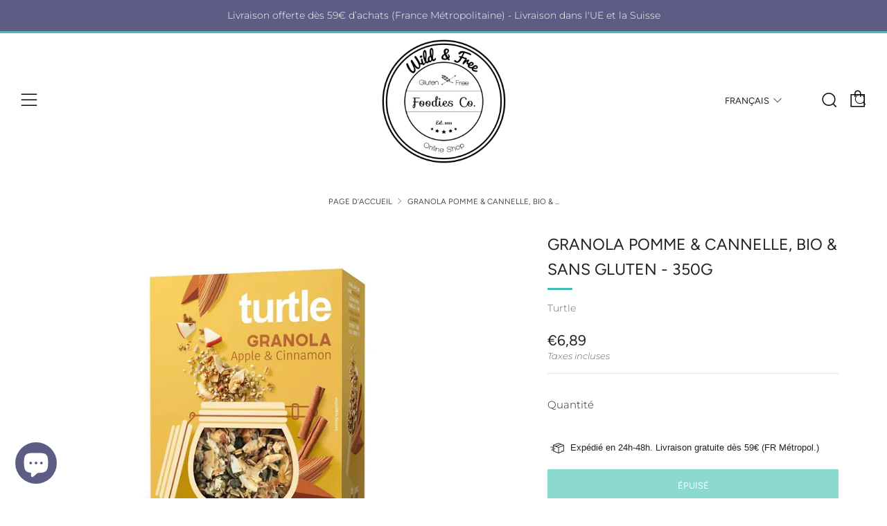

--- FILE ---
content_type: text/html; charset=utf-8
request_url: https://www.wildnfreeshop.com/fr-ch/products/granola-pomme-cannelle-bio-sans-gluten-350g
body_size: 33746
content:
<!doctype html>
<!--[if IE 8]><html class="no-js lt-ie9" lang="fr"> <![endif]-->
<!--[if IE 9 ]><html class="ie9 no-js" lang="fr"> <![endif]-->
<!--[if (gt IE 9)|!(IE)]><!--> <html class="no-js" lang="fr"> <!--<![endif]-->
<head>
  	<meta charset="utf-8">
  	<meta http-equiv="X-UA-Compatible" content="IE=edge,chrome=1">
  	<meta name="viewport" content="width=device-width, initial-scale=1.0, height=device-height, minimum-scale=1.0, user-scalable=0">
  	<meta name="theme-color" content="#42bfb0">
  	<link rel="canonical" href="https://www.wildnfreeshop.com/fr-ch/products/granola-pomme-cannelle-bio-sans-gluten-350g">
<link rel="preconnect" href="https://fonts.googleapis.com">
<link rel="preconnect" href="https://fonts.gstatic.com" crossorigin>
<link href="https://fonts.googleapis.com/css2?family=Sacramento&display=swap" rel="stylesheet"> 
	<!-- Network optimisations -->
<link rel="preload" as="style" href="//www.wildnfreeshop.com/cdn/shop/t/2/assets/theme-critical.scss.css?v=52446148980740817041759261013"><link rel="preload" as="script" href="//www.wildnfreeshop.com/cdn/shop/t/2/assets/scrollreveal.min.js?v=160788058297944495001595329100"><link rel="preconnect" href="//cdn.shopify.com" crossorigin>
<link rel="preconnect" href="//fonts.shopifycdn.com" crossorigin>
<link rel="preconnect" href="//v.shopify.com" crossorigin>
<link rel="preconnect" href="//ajax.googleapis.com" crossorigin>
<link rel="preconnect" href="//s.ytimg.com" crossorigin>
<link rel="preconnect" href="//www.youtube.com" crossorigin>
<link rel="dns-prefetch" href="//productreviews.shopifycdn.com">
<link rel="dns-prefetch" href="//maps.googleapis.com">
<link rel="dns-prefetch" href="//maps.gstatic.com">

  	
	    <link rel="shortcut icon" href="//www.wildnfreeshop.com/cdn/shop/files/Logo_noir_est_petit_221e61a0-fd11-481e-ab9e-fa4cb4900b4b_32x32.png?v=1678020057" type="image/png">
	

  	<!-- Title and description ================================================== -->
  	<title>
  	Granola pomme &amp; cannelle, bio &amp; sans gluten - 350g &ndash; Wild &amp; Free Foodies Co.
  	</title>
  	
  		<meta name="description" content="Savourez le granola à l&#39;avoine sans gluten, infusé de morceaux de pommes, de cannelle et de sirop d&#39;agave. L&#39;arôme du gâteau aux pommes fait maison se déploie à chaque fois que vous ouvrez une boîte.">
  	

  	<!-- /snippets/social-meta-tags.liquid -->




<meta property="og:site_name" content="Wild &amp; Free Foodies Co.">
<meta property="og:url" content="https://www.wildnfreeshop.com/fr-ch/products/granola-pomme-cannelle-bio-sans-gluten-350g">
<meta property="og:title" content="Granola pomme & cannelle, bio & sans gluten - 350g">
<meta property="og:type" content="product">
<meta property="og:description" content="Savourez le granola à l&#39;avoine sans gluten, infusé de morceaux de pommes, de cannelle et de sirop d&#39;agave. L&#39;arôme du gâteau aux pommes fait maison se déploie à chaque fois que vous ouvrez une boîte.">

  <meta property="og:price:amount" content="6,89">
  <meta property="og:price:currency" content="EUR">

<meta property="og:image" content="http://www.wildnfreeshop.com/cdn/shop/files/f83d95_749b483646b248938324594527749543_mv2_1200x1200.webp?v=1684672592"><meta property="og:image" content="http://www.wildnfreeshop.com/cdn/shop/files/0b4353_264e436f92a3442ab0cd4c4baf43ca79_mv2_1200x1200.webp?v=1684672591">
<meta property="og:image:secure_url" content="https://www.wildnfreeshop.com/cdn/shop/files/f83d95_749b483646b248938324594527749543_mv2_1200x1200.webp?v=1684672592"><meta property="og:image:secure_url" content="https://www.wildnfreeshop.com/cdn/shop/files/0b4353_264e436f92a3442ab0cd4c4baf43ca79_mv2_1200x1200.webp?v=1684672591">


<meta name="twitter:card" content="summary_large_image">
<meta name="twitter:title" content="Granola pomme & cannelle, bio & sans gluten - 350g">
<meta name="twitter:description" content="Savourez le granola à l&#39;avoine sans gluten, infusé de morceaux de pommes, de cannelle et de sirop d&#39;agave. L&#39;arôme du gâteau aux pommes fait maison se déploie à chaque fois que vous ouvrez une boîte.">


  	<!-- JS before CSSOM =================================================== -->
  	<script type="text/javascript">
		theme = {};
		theme.t = {};
		theme.map = {};
		theme.cart_ajax = true;
	</script>
  	<script src="//www.wildnfreeshop.com/cdn/shop/t/2/assets/lazysizes.min.js?v=9040863095426301011595329094"></script>
  	<script src="//www.wildnfreeshop.com/cdn/shop/t/2/assets/vendor.min.js?v=104523061677158499741595329102" defer="defer"></script>
  	<script src="//www.wildnfreeshop.com/cdn/shop/t/2/assets/ajax-cart.min.js?v=98530160566201326631595329118" defer="defer"></script>

  	<!-- CSS ================================================== -->
	<style>@font-face {
  font-family: Montserrat;
  font-weight: 300;
  font-style: normal;
  font-display: swap;
  src: url("//www.wildnfreeshop.com/cdn/fonts/montserrat/montserrat_n3.29e699231893fd243e1620595067294bb067ba2a.woff2") format("woff2"),
       url("//www.wildnfreeshop.com/cdn/fonts/montserrat/montserrat_n3.64ed56f012a53c08a49d49bd7e0c8d2f46119150.woff") format("woff");
}

@font-face {
  font-family: Figtree;
  font-weight: 400;
  font-style: normal;
  font-display: swap;
  src: url("//www.wildnfreeshop.com/cdn/fonts/figtree/figtree_n4.3c0838aba1701047e60be6a99a1b0a40ce9b8419.woff2") format("woff2"),
       url("//www.wildnfreeshop.com/cdn/fonts/figtree/figtree_n4.c0575d1db21fc3821f17fd6617d3dee552312137.woff") format("woff");
}

@font-face {
  font-family: Figtree;
  font-weight: 400;
  font-style: normal;
  font-display: swap;
  src: url("//www.wildnfreeshop.com/cdn/fonts/figtree/figtree_n4.3c0838aba1701047e60be6a99a1b0a40ce9b8419.woff2") format("woff2"),
       url("//www.wildnfreeshop.com/cdn/fonts/figtree/figtree_n4.c0575d1db21fc3821f17fd6617d3dee552312137.woff") format("woff");
}

@font-face {
  font-family: Figtree;
  font-weight: 400;
  font-style: normal;
  font-display: swap;
  src: url("//www.wildnfreeshop.com/cdn/fonts/figtree/figtree_n4.3c0838aba1701047e60be6a99a1b0a40ce9b8419.woff2") format("woff2"),
       url("//www.wildnfreeshop.com/cdn/fonts/figtree/figtree_n4.c0575d1db21fc3821f17fd6617d3dee552312137.woff") format("woff");
}

@font-face {
  font-family: Montserrat;
  font-weight: 400;
  font-style: normal;
  font-display: swap;
  src: url("//www.wildnfreeshop.com/cdn/fonts/montserrat/montserrat_n4.81949fa0ac9fd2021e16436151e8eaa539321637.woff2") format("woff2"),
       url("//www.wildnfreeshop.com/cdn/fonts/montserrat/montserrat_n4.a6c632ca7b62da89c3594789ba828388aac693fe.woff") format("woff");
}

@font-face {
  font-family: Montserrat;
  font-weight: 300;
  font-style: italic;
  font-display: swap;
  src: url("//www.wildnfreeshop.com/cdn/fonts/montserrat/montserrat_i3.9cfee8ab0b9b229ed9a7652dff7d786e45a01df2.woff2") format("woff2"),
       url("//www.wildnfreeshop.com/cdn/fonts/montserrat/montserrat_i3.68df04ba4494b4612ed6f9bf46b6c06246fa2fa4.woff") format("woff");
}

@font-face {
  font-family: Montserrat;
  font-weight: 400;
  font-style: italic;
  font-display: swap;
  src: url("//www.wildnfreeshop.com/cdn/fonts/montserrat/montserrat_i4.5a4ea298b4789e064f62a29aafc18d41f09ae59b.woff2") format("woff2"),
       url("//www.wildnfreeshop.com/cdn/fonts/montserrat/montserrat_i4.072b5869c5e0ed5b9d2021e4c2af132e16681ad2.woff") format("woff");
}

</style>

<link rel="stylesheet" href="//www.wildnfreeshop.com/cdn/shop/t/2/assets/theme-critical.scss.css?v=52446148980740817041759261013">

<link rel="preload" href="//www.wildnfreeshop.com/cdn/shop/t/2/assets/theme.scss.css?v=47011438940966356371759261015" as="style" onload="this.onload=null;this.rel='stylesheet'">
<noscript><link rel="stylesheet" href="//www.wildnfreeshop.com/cdn/shop/t/2/assets/theme.scss.css?v=47011438940966356371759261015"></noscript>
<script>
	/*! loadCSS rel=preload polyfill. [c]2017 Filament Group, Inc. MIT License */
	(function(w){"use strict";if(!w.loadCSS){w.loadCSS=function(){}}var rp=loadCSS.relpreload={};rp.support=(function(){var ret;try{ret=w.document.createElement("link").relList.supports("preload")}catch(e){ret=false}return function(){return ret}})();rp.bindMediaToggle=function(link){var finalMedia=link.media||"all";function enableStylesheet(){if(link.addEventListener){link.removeEventListener("load",enableStylesheet)}else if(link.attachEvent){link.detachEvent("onload",enableStylesheet)}link.setAttribute("onload",null);link.media=finalMedia}if(link.addEventListener){link.addEventListener("load",enableStylesheet)}else if(link.attachEvent){link.attachEvent("onload",enableStylesheet)}setTimeout(function(){link.rel="stylesheet";link.media="only x"});setTimeout(enableStylesheet,3000)};rp.poly=function(){if(rp.support()){return}var links=w.document.getElementsByTagName("link");for(var i=0;i<links.length;i+=1){var link=links[i];if(link.rel==="preload"&&link.getAttribute("as")==="style"&&!link.getAttribute("data-loadcss")){link.setAttribute("data-loadcss",true);rp.bindMediaToggle(link)}}};if(!rp.support()){rp.poly();var run=w.setInterval(rp.poly,500);if(w.addEventListener){w.addEventListener("load",function(){rp.poly();w.clearInterval(run)})}else if(w.attachEvent){w.attachEvent("onload",function(){rp.poly();w.clearInterval(run)})}}if(typeof exports!=="undefined"){exports.loadCSS=loadCSS}else{w.loadCSS=loadCSS}}(typeof global!=="undefined"?global:this));
</script>

	<!-- JS after CSSOM=================================================== -->
  	<script src="//www.wildnfreeshop.com/cdn/shop/t/2/assets/theme.min.js?v=27137248994557109581595329105" defer="defer"></script>
  	<script src="//www.wildnfreeshop.com/cdn/shop/t/2/assets/custom.js?v=152733329445290166911595329101" defer="defer"></script>

  	
		<script src="//www.wildnfreeshop.com/cdn/shop/t/2/assets/scrollreveal.min.js?v=160788058297944495001595329100"></script>
	
  	

	<!-- Header hook for plugins ================================================== -->
  	<script>window.performance && window.performance.mark && window.performance.mark('shopify.content_for_header.start');</script><meta name="facebook-domain-verification" content="tjk5btjszlex3zdhvbewbaco77khhb">
<meta id="shopify-digital-wallet" name="shopify-digital-wallet" content="/42782687386/digital_wallets/dialog">
<meta name="shopify-checkout-api-token" content="a6161867a4318acc0767abc6dce6052c">
<meta id="in-context-paypal-metadata" data-shop-id="42782687386" data-venmo-supported="false" data-environment="production" data-locale="fr_FR" data-paypal-v4="true" data-currency="EUR">
<link rel="alternate" hreflang="x-default" href="https://www.wildnfreeshop.com/products/granola-pomme-cannelle-bio-sans-gluten-350g">
<link rel="alternate" hreflang="fr" href="https://www.wildnfreeshop.com/products/granola-pomme-cannelle-bio-sans-gluten-350g">
<link rel="alternate" hreflang="fr-DE" href="https://www.wildnfreeshop.com/fr-de/products/granola-pomme-cannelle-bio-sans-gluten-350g">
<link rel="alternate" hreflang="en-DE" href="https://www.wildnfreeshop.com/en-de/products/granola-pomme-cannelle-bio-sans-gluten-350g">
<link rel="alternate" hreflang="fr-AT" href="https://www.wildnfreeshop.com/fr-at/products/granola-pomme-cannelle-bio-sans-gluten-350g">
<link rel="alternate" hreflang="en-AT" href="https://www.wildnfreeshop.com/en-at/products/granola-pomme-cannelle-bio-sans-gluten-350g">
<link rel="alternate" hreflang="fr-BE" href="https://www.wildnfreeshop.com/fr-be/products/granola-pomme-cannelle-bio-sans-gluten-350g">
<link rel="alternate" hreflang="en-BE" href="https://www.wildnfreeshop.com/en-be/products/granola-pomme-cannelle-bio-sans-gluten-350g">
<link rel="alternate" hreflang="fr-BG" href="https://www.wildnfreeshop.com/fr-bg/products/granola-pomme-cannelle-bio-sans-gluten-350g">
<link rel="alternate" hreflang="en-BG" href="https://www.wildnfreeshop.com/en-bg/products/granola-pomme-cannelle-bio-sans-gluten-350g">
<link rel="alternate" hreflang="fr-CY" href="https://www.wildnfreeshop.com/fr-cy/products/granola-pomme-cannelle-bio-sans-gluten-350g">
<link rel="alternate" hreflang="en-CY" href="https://www.wildnfreeshop.com/en-cy/products/granola-pomme-cannelle-bio-sans-gluten-350g">
<link rel="alternate" hreflang="fr-HR" href="https://www.wildnfreeshop.com/fr-hr/products/granola-pomme-cannelle-bio-sans-gluten-350g">
<link rel="alternate" hreflang="en-HR" href="https://www.wildnfreeshop.com/en-hr/products/granola-pomme-cannelle-bio-sans-gluten-350g">
<link rel="alternate" hreflang="fr-DK" href="https://www.wildnfreeshop.com/fr-dk/products/granola-pomme-cannelle-bio-sans-gluten-350g">
<link rel="alternate" hreflang="en-DK" href="https://www.wildnfreeshop.com/en-dk/products/granola-pomme-cannelle-bio-sans-gluten-350g">
<link rel="alternate" hreflang="fr-ES" href="https://www.wildnfreeshop.com/fr-es/products/granola-pomme-cannelle-bio-sans-gluten-350g">
<link rel="alternate" hreflang="en-ES" href="https://www.wildnfreeshop.com/en-es/products/granola-pomme-cannelle-bio-sans-gluten-350g">
<link rel="alternate" hreflang="fr-EE" href="https://www.wildnfreeshop.com/fr-ee/products/granola-pomme-cannelle-bio-sans-gluten-350g">
<link rel="alternate" hreflang="en-EE" href="https://www.wildnfreeshop.com/en-ee/products/granola-pomme-cannelle-bio-sans-gluten-350g">
<link rel="alternate" hreflang="fr-FI" href="https://www.wildnfreeshop.com/fr-fi/products/granola-pomme-cannelle-bio-sans-gluten-350g">
<link rel="alternate" hreflang="en-FI" href="https://www.wildnfreeshop.com/en-fi/products/granola-pomme-cannelle-bio-sans-gluten-350g">
<link rel="alternate" hreflang="fr-GR" href="https://www.wildnfreeshop.com/fr-gr/products/granola-pomme-cannelle-bio-sans-gluten-350g">
<link rel="alternate" hreflang="en-GR" href="https://www.wildnfreeshop.com/en-gr/products/granola-pomme-cannelle-bio-sans-gluten-350g">
<link rel="alternate" hreflang="fr-HU" href="https://www.wildnfreeshop.com/fr-hu/products/granola-pomme-cannelle-bio-sans-gluten-350g">
<link rel="alternate" hreflang="en-HU" href="https://www.wildnfreeshop.com/en-hu/products/granola-pomme-cannelle-bio-sans-gluten-350g">
<link rel="alternate" hreflang="fr-IE" href="https://www.wildnfreeshop.com/fr-ie/products/granola-pomme-cannelle-bio-sans-gluten-350g">
<link rel="alternate" hreflang="en-IE" href="https://www.wildnfreeshop.com/en-ie/products/granola-pomme-cannelle-bio-sans-gluten-350g">
<link rel="alternate" hreflang="fr-IT" href="https://www.wildnfreeshop.com/fr-it/products/granola-pomme-cannelle-bio-sans-gluten-350g">
<link rel="alternate" hreflang="en-IT" href="https://www.wildnfreeshop.com/en-it/products/granola-pomme-cannelle-bio-sans-gluten-350g">
<link rel="alternate" hreflang="fr-LV" href="https://www.wildnfreeshop.com/fr-lv/products/granola-pomme-cannelle-bio-sans-gluten-350g">
<link rel="alternate" hreflang="en-LV" href="https://www.wildnfreeshop.com/en-lv/products/granola-pomme-cannelle-bio-sans-gluten-350g">
<link rel="alternate" hreflang="fr-LT" href="https://www.wildnfreeshop.com/fr-lt/products/granola-pomme-cannelle-bio-sans-gluten-350g">
<link rel="alternate" hreflang="en-LT" href="https://www.wildnfreeshop.com/en-lt/products/granola-pomme-cannelle-bio-sans-gluten-350g">
<link rel="alternate" hreflang="fr-LU" href="https://www.wildnfreeshop.com/fr-lu/products/granola-pomme-cannelle-bio-sans-gluten-350g">
<link rel="alternate" hreflang="en-LU" href="https://www.wildnfreeshop.com/en-lu/products/granola-pomme-cannelle-bio-sans-gluten-350g">
<link rel="alternate" hreflang="fr-MT" href="https://www.wildnfreeshop.com/fr-mt/products/granola-pomme-cannelle-bio-sans-gluten-350g">
<link rel="alternate" hreflang="en-MT" href="https://www.wildnfreeshop.com/en-mt/products/granola-pomme-cannelle-bio-sans-gluten-350g">
<link rel="alternate" hreflang="fr-MC" href="https://www.wildnfreeshop.com/fr-mc/products/granola-pomme-cannelle-bio-sans-gluten-350g">
<link rel="alternate" hreflang="en-MC" href="https://www.wildnfreeshop.com/en-mc/products/granola-pomme-cannelle-bio-sans-gluten-350g">
<link rel="alternate" hreflang="fr-NL" href="https://www.wildnfreeshop.com/fr-nl/products/granola-pomme-cannelle-bio-sans-gluten-350g">
<link rel="alternate" hreflang="en-NL" href="https://www.wildnfreeshop.com/en-nl/products/granola-pomme-cannelle-bio-sans-gluten-350g">
<link rel="alternate" hreflang="fr-PL" href="https://www.wildnfreeshop.com/fr-pl/products/granola-pomme-cannelle-bio-sans-gluten-350g">
<link rel="alternate" hreflang="en-PL" href="https://www.wildnfreeshop.com/en-pl/products/granola-pomme-cannelle-bio-sans-gluten-350g">
<link rel="alternate" hreflang="fr-PT" href="https://www.wildnfreeshop.com/fr-pt/products/granola-pomme-cannelle-bio-sans-gluten-350g">
<link rel="alternate" hreflang="en-PT" href="https://www.wildnfreeshop.com/en-pt/products/granola-pomme-cannelle-bio-sans-gluten-350g">
<link rel="alternate" hreflang="fr-CZ" href="https://www.wildnfreeshop.com/fr-cz/products/granola-pomme-cannelle-bio-sans-gluten-350g">
<link rel="alternate" hreflang="en-CZ" href="https://www.wildnfreeshop.com/en-cz/products/granola-pomme-cannelle-bio-sans-gluten-350g">
<link rel="alternate" hreflang="fr-RO" href="https://www.wildnfreeshop.com/fr-ro/products/granola-pomme-cannelle-bio-sans-gluten-350g">
<link rel="alternate" hreflang="en-RO" href="https://www.wildnfreeshop.com/en-ro/products/granola-pomme-cannelle-bio-sans-gluten-350g">
<link rel="alternate" hreflang="fr-GB" href="https://www.wildnfreeshop.com/fr-gb/products/granola-pomme-cannelle-bio-sans-gluten-350g">
<link rel="alternate" hreflang="en-GB" href="https://www.wildnfreeshop.com/en-gb/products/granola-pomme-cannelle-bio-sans-gluten-350g">
<link rel="alternate" hreflang="fr-SK" href="https://www.wildnfreeshop.com/fr-sk/products/granola-pomme-cannelle-bio-sans-gluten-350g">
<link rel="alternate" hreflang="en-SK" href="https://www.wildnfreeshop.com/en-sk/products/granola-pomme-cannelle-bio-sans-gluten-350g">
<link rel="alternate" hreflang="fr-SI" href="https://www.wildnfreeshop.com/fr-si/products/granola-pomme-cannelle-bio-sans-gluten-350g">
<link rel="alternate" hreflang="en-SI" href="https://www.wildnfreeshop.com/en-si/products/granola-pomme-cannelle-bio-sans-gluten-350g">
<link rel="alternate" hreflang="fr-SE" href="https://www.wildnfreeshop.com/fr-se/products/granola-pomme-cannelle-bio-sans-gluten-350g">
<link rel="alternate" hreflang="en-SE" href="https://www.wildnfreeshop.com/en-se/products/granola-pomme-cannelle-bio-sans-gluten-350g">
<link rel="alternate" hreflang="fr-CH" href="https://www.wildnfreeshop.com/fr-ch/products/granola-pomme-cannelle-bio-sans-gluten-350g">
<link rel="alternate" hreflang="en-CH" href="https://www.wildnfreeshop.com/en-ch/products/granola-pomme-cannelle-bio-sans-gluten-350g">
<link rel="alternate" type="application/json+oembed" href="https://www.wildnfreeshop.com/fr-ch/products/granola-pomme-cannelle-bio-sans-gluten-350g.oembed">
<script async="async" src="/checkouts/internal/preloads.js?locale=fr-CH"></script>
<script id="shopify-features" type="application/json">{"accessToken":"a6161867a4318acc0767abc6dce6052c","betas":["rich-media-storefront-analytics"],"domain":"www.wildnfreeshop.com","predictiveSearch":true,"shopId":42782687386,"locale":"fr"}</script>
<script>var Shopify = Shopify || {};
Shopify.shop = "wildnfreeshop.myshopify.com";
Shopify.locale = "fr";
Shopify.currency = {"active":"EUR","rate":"1.0"};
Shopify.country = "CH";
Shopify.theme = {"name":"Venue","id":105740861594,"schema_name":"Venue","schema_version":"4.6.2","theme_store_id":836,"role":"main"};
Shopify.theme.handle = "null";
Shopify.theme.style = {"id":null,"handle":null};
Shopify.cdnHost = "www.wildnfreeshop.com/cdn";
Shopify.routes = Shopify.routes || {};
Shopify.routes.root = "/fr-ch/";</script>
<script type="module">!function(o){(o.Shopify=o.Shopify||{}).modules=!0}(window);</script>
<script>!function(o){function n(){var o=[];function n(){o.push(Array.prototype.slice.apply(arguments))}return n.q=o,n}var t=o.Shopify=o.Shopify||{};t.loadFeatures=n(),t.autoloadFeatures=n()}(window);</script>
<script id="shop-js-analytics" type="application/json">{"pageType":"product"}</script>
<script defer="defer" async type="module" src="//www.wildnfreeshop.com/cdn/shopifycloud/shop-js/modules/v2/client.init-shop-cart-sync_BcDpqI9l.fr.esm.js"></script>
<script defer="defer" async type="module" src="//www.wildnfreeshop.com/cdn/shopifycloud/shop-js/modules/v2/chunk.common_a1Rf5Dlz.esm.js"></script>
<script defer="defer" async type="module" src="//www.wildnfreeshop.com/cdn/shopifycloud/shop-js/modules/v2/chunk.modal_Djra7sW9.esm.js"></script>
<script type="module">
  await import("//www.wildnfreeshop.com/cdn/shopifycloud/shop-js/modules/v2/client.init-shop-cart-sync_BcDpqI9l.fr.esm.js");
await import("//www.wildnfreeshop.com/cdn/shopifycloud/shop-js/modules/v2/chunk.common_a1Rf5Dlz.esm.js");
await import("//www.wildnfreeshop.com/cdn/shopifycloud/shop-js/modules/v2/chunk.modal_Djra7sW9.esm.js");

  window.Shopify.SignInWithShop?.initShopCartSync?.({"fedCMEnabled":true,"windoidEnabled":true});

</script>
<script>(function() {
  var isLoaded = false;
  function asyncLoad() {
    if (isLoaded) return;
    isLoaded = true;
    var urls = ["https:\/\/d1564fddzjmdj5.cloudfront.net\/initializercolissimo.js?app_name=happycolissimo\u0026cloud=d1564fddzjmdj5.cloudfront.net\u0026shop=wildnfreeshop.myshopify.com","https:\/\/trust.conversionbear.com\/script?app=trust_badge\u0026shop=wildnfreeshop.myshopify.com","https:\/\/plugin.brevo.com\/integrations\/api\/automation\/script?user_connection_id=641c7a28f271af2d6d014cfa\u0026ma-key=tjnwup7aibz3qkkhrxx8hq96\u0026shop=wildnfreeshop.myshopify.com","https:\/\/plugin.brevo.com\/integrations\/api\/sy\/cart_tracking\/script?ma-key=tjnwup7aibz3qkkhrxx8hq96\u0026user_connection_id=641c7a28f271af2d6d014cfa\u0026shop=wildnfreeshop.myshopify.com","\/\/cdn.shopify.com\/proxy\/cda328484749987a461f1a7e50a060e43504c78d72c39b1d5414ff1086ff8415\/bucket.useifsapp.com\/theme-files-min\/js\/ifs-script-tag-min.js?v=2\u0026shop=wildnfreeshop.myshopify.com\u0026sp-cache-control=cHVibGljLCBtYXgtYWdlPTkwMA"];
    for (var i = 0; i < urls.length; i++) {
      var s = document.createElement('script');
      s.type = 'text/javascript';
      s.async = true;
      s.src = urls[i];
      var x = document.getElementsByTagName('script')[0];
      x.parentNode.insertBefore(s, x);
    }
  };
  if(window.attachEvent) {
    window.attachEvent('onload', asyncLoad);
  } else {
    window.addEventListener('load', asyncLoad, false);
  }
})();</script>
<script id="__st">var __st={"a":42782687386,"offset":3600,"reqid":"3d3632f2-af18-4aa6-a35d-191ca4480536-1769359593","pageurl":"www.wildnfreeshop.com\/fr-ch\/products\/granola-pomme-cannelle-bio-sans-gluten-350g","u":"d56ed82957c5","p":"product","rtyp":"product","rid":8412591915353};</script>
<script>window.ShopifyPaypalV4VisibilityTracking = true;</script>
<script id="captcha-bootstrap">!function(){'use strict';const t='contact',e='account',n='new_comment',o=[[t,t],['blogs',n],['comments',n],[t,'customer']],c=[[e,'customer_login'],[e,'guest_login'],[e,'recover_customer_password'],[e,'create_customer']],r=t=>t.map((([t,e])=>`form[action*='/${t}']:not([data-nocaptcha='true']) input[name='form_type'][value='${e}']`)).join(','),a=t=>()=>t?[...document.querySelectorAll(t)].map((t=>t.form)):[];function s(){const t=[...o],e=r(t);return a(e)}const i='password',u='form_key',d=['recaptcha-v3-token','g-recaptcha-response','h-captcha-response',i],f=()=>{try{return window.sessionStorage}catch{return}},m='__shopify_v',_=t=>t.elements[u];function p(t,e,n=!1){try{const o=window.sessionStorage,c=JSON.parse(o.getItem(e)),{data:r}=function(t){const{data:e,action:n}=t;return t[m]||n?{data:e,action:n}:{data:t,action:n}}(c);for(const[e,n]of Object.entries(r))t.elements[e]&&(t.elements[e].value=n);n&&o.removeItem(e)}catch(o){console.error('form repopulation failed',{error:o})}}const l='form_type',E='cptcha';function T(t){t.dataset[E]=!0}const w=window,h=w.document,L='Shopify',v='ce_forms',y='captcha';let A=!1;((t,e)=>{const n=(g='f06e6c50-85a8-45c8-87d0-21a2b65856fe',I='https://cdn.shopify.com/shopifycloud/storefront-forms-hcaptcha/ce_storefront_forms_captcha_hcaptcha.v1.5.2.iife.js',D={infoText:'Protégé par hCaptcha',privacyText:'Confidentialité',termsText:'Conditions'},(t,e,n)=>{const o=w[L][v],c=o.bindForm;if(c)return c(t,g,e,D).then(n);var r;o.q.push([[t,g,e,D],n]),r=I,A||(h.body.append(Object.assign(h.createElement('script'),{id:'captcha-provider',async:!0,src:r})),A=!0)});var g,I,D;w[L]=w[L]||{},w[L][v]=w[L][v]||{},w[L][v].q=[],w[L][y]=w[L][y]||{},w[L][y].protect=function(t,e){n(t,void 0,e),T(t)},Object.freeze(w[L][y]),function(t,e,n,w,h,L){const[v,y,A,g]=function(t,e,n){const i=e?o:[],u=t?c:[],d=[...i,...u],f=r(d),m=r(i),_=r(d.filter((([t,e])=>n.includes(e))));return[a(f),a(m),a(_),s()]}(w,h,L),I=t=>{const e=t.target;return e instanceof HTMLFormElement?e:e&&e.form},D=t=>v().includes(t);t.addEventListener('submit',(t=>{const e=I(t);if(!e)return;const n=D(e)&&!e.dataset.hcaptchaBound&&!e.dataset.recaptchaBound,o=_(e),c=g().includes(e)&&(!o||!o.value);(n||c)&&t.preventDefault(),c&&!n&&(function(t){try{if(!f())return;!function(t){const e=f();if(!e)return;const n=_(t);if(!n)return;const o=n.value;o&&e.removeItem(o)}(t);const e=Array.from(Array(32),(()=>Math.random().toString(36)[2])).join('');!function(t,e){_(t)||t.append(Object.assign(document.createElement('input'),{type:'hidden',name:u})),t.elements[u].value=e}(t,e),function(t,e){const n=f();if(!n)return;const o=[...t.querySelectorAll(`input[type='${i}']`)].map((({name:t})=>t)),c=[...d,...o],r={};for(const[a,s]of new FormData(t).entries())c.includes(a)||(r[a]=s);n.setItem(e,JSON.stringify({[m]:1,action:t.action,data:r}))}(t,e)}catch(e){console.error('failed to persist form',e)}}(e),e.submit())}));const S=(t,e)=>{t&&!t.dataset[E]&&(n(t,e.some((e=>e===t))),T(t))};for(const o of['focusin','change'])t.addEventListener(o,(t=>{const e=I(t);D(e)&&S(e,y())}));const B=e.get('form_key'),M=e.get(l),P=B&&M;t.addEventListener('DOMContentLoaded',(()=>{const t=y();if(P)for(const e of t)e.elements[l].value===M&&p(e,B);[...new Set([...A(),...v().filter((t=>'true'===t.dataset.shopifyCaptcha))])].forEach((e=>S(e,t)))}))}(h,new URLSearchParams(w.location.search),n,t,e,['guest_login'])})(!0,!0)}();</script>
<script integrity="sha256-4kQ18oKyAcykRKYeNunJcIwy7WH5gtpwJnB7kiuLZ1E=" data-source-attribution="shopify.loadfeatures" defer="defer" src="//www.wildnfreeshop.com/cdn/shopifycloud/storefront/assets/storefront/load_feature-a0a9edcb.js" crossorigin="anonymous"></script>
<script data-source-attribution="shopify.dynamic_checkout.dynamic.init">var Shopify=Shopify||{};Shopify.PaymentButton=Shopify.PaymentButton||{isStorefrontPortableWallets:!0,init:function(){window.Shopify.PaymentButton.init=function(){};var t=document.createElement("script");t.src="https://www.wildnfreeshop.com/cdn/shopifycloud/portable-wallets/latest/portable-wallets.fr.js",t.type="module",document.head.appendChild(t)}};
</script>
<script data-source-attribution="shopify.dynamic_checkout.buyer_consent">
  function portableWalletsHideBuyerConsent(e){var t=document.getElementById("shopify-buyer-consent"),n=document.getElementById("shopify-subscription-policy-button");t&&n&&(t.classList.add("hidden"),t.setAttribute("aria-hidden","true"),n.removeEventListener("click",e))}function portableWalletsShowBuyerConsent(e){var t=document.getElementById("shopify-buyer-consent"),n=document.getElementById("shopify-subscription-policy-button");t&&n&&(t.classList.remove("hidden"),t.removeAttribute("aria-hidden"),n.addEventListener("click",e))}window.Shopify?.PaymentButton&&(window.Shopify.PaymentButton.hideBuyerConsent=portableWalletsHideBuyerConsent,window.Shopify.PaymentButton.showBuyerConsent=portableWalletsShowBuyerConsent);
</script>
<script data-source-attribution="shopify.dynamic_checkout.cart.bootstrap">document.addEventListener("DOMContentLoaded",(function(){function t(){return document.querySelector("shopify-accelerated-checkout-cart, shopify-accelerated-checkout")}if(t())Shopify.PaymentButton.init();else{new MutationObserver((function(e,n){t()&&(Shopify.PaymentButton.init(),n.disconnect())})).observe(document.body,{childList:!0,subtree:!0})}}));
</script>
<link id="shopify-accelerated-checkout-styles" rel="stylesheet" media="screen" href="https://www.wildnfreeshop.com/cdn/shopifycloud/portable-wallets/latest/accelerated-checkout-backwards-compat.css" crossorigin="anonymous">
<style id="shopify-accelerated-checkout-cart">
        #shopify-buyer-consent {
  margin-top: 1em;
  display: inline-block;
  width: 100%;
}

#shopify-buyer-consent.hidden {
  display: none;
}

#shopify-subscription-policy-button {
  background: none;
  border: none;
  padding: 0;
  text-decoration: underline;
  font-size: inherit;
  cursor: pointer;
}

#shopify-subscription-policy-button::before {
  box-shadow: none;
}

      </style>

<script>window.performance && window.performance.mark && window.performance.mark('shopify.content_for_header.end');</script>
<script type="text/javascript">if(typeof window.hulkappsWishlist === 'undefined') {
        window.hulkappsWishlist = {};
        }
        window.hulkappsWishlist.baseURL = '/apps/advanced-wishlist/api';
        window.hulkappsWishlist.hasAppBlockSupport = '';
        </script>
  <!-- Google tag (gtag.js) --> 
  <script async src="https://www.googletagmanager.com/gtag/js?id=AW-861105202"></script> <script> window.dataLayer = window.dataLayer || []; function gtag(){dataLayer.push(arguments);} gtag('js', new Date()); gtag('config', 'AW-861105202'); 
  </script> 
<script src="https://cdn.shopify.com/extensions/e8878072-2f6b-4e89-8082-94b04320908d/inbox-1254/assets/inbox-chat-loader.js" type="text/javascript" defer="defer"></script>
<script src="https://cdn.shopify.com/extensions/019b8cbe-684e-7816-b84e-59c9fa41ad1c/instagram-story-app-45/assets/instagram-story.js" type="text/javascript" defer="defer"></script>
<link href="https://cdn.shopify.com/extensions/019b8cbe-684e-7816-b84e-59c9fa41ad1c/instagram-story-app-45/assets/instagram-story.css" rel="stylesheet" type="text/css" media="all">
<link href="https://monorail-edge.shopifysvc.com" rel="dns-prefetch">
<script>(function(){if ("sendBeacon" in navigator && "performance" in window) {try {var session_token_from_headers = performance.getEntriesByType('navigation')[0].serverTiming.find(x => x.name == '_s').description;} catch {var session_token_from_headers = undefined;}var session_cookie_matches = document.cookie.match(/_shopify_s=([^;]*)/);var session_token_from_cookie = session_cookie_matches && session_cookie_matches.length === 2 ? session_cookie_matches[1] : "";var session_token = session_token_from_headers || session_token_from_cookie || "";function handle_abandonment_event(e) {var entries = performance.getEntries().filter(function(entry) {return /monorail-edge.shopifysvc.com/.test(entry.name);});if (!window.abandonment_tracked && entries.length === 0) {window.abandonment_tracked = true;var currentMs = Date.now();var navigation_start = performance.timing.navigationStart;var payload = {shop_id: 42782687386,url: window.location.href,navigation_start,duration: currentMs - navigation_start,session_token,page_type: "product"};window.navigator.sendBeacon("https://monorail-edge.shopifysvc.com/v1/produce", JSON.stringify({schema_id: "online_store_buyer_site_abandonment/1.1",payload: payload,metadata: {event_created_at_ms: currentMs,event_sent_at_ms: currentMs}}));}}window.addEventListener('pagehide', handle_abandonment_event);}}());</script>
<script id="web-pixels-manager-setup">(function e(e,d,r,n,o){if(void 0===o&&(o={}),!Boolean(null===(a=null===(i=window.Shopify)||void 0===i?void 0:i.analytics)||void 0===a?void 0:a.replayQueue)){var i,a;window.Shopify=window.Shopify||{};var t=window.Shopify;t.analytics=t.analytics||{};var s=t.analytics;s.replayQueue=[],s.publish=function(e,d,r){return s.replayQueue.push([e,d,r]),!0};try{self.performance.mark("wpm:start")}catch(e){}var l=function(){var e={modern:/Edge?\/(1{2}[4-9]|1[2-9]\d|[2-9]\d{2}|\d{4,})\.\d+(\.\d+|)|Firefox\/(1{2}[4-9]|1[2-9]\d|[2-9]\d{2}|\d{4,})\.\d+(\.\d+|)|Chrom(ium|e)\/(9{2}|\d{3,})\.\d+(\.\d+|)|(Maci|X1{2}).+ Version\/(15\.\d+|(1[6-9]|[2-9]\d|\d{3,})\.\d+)([,.]\d+|)( \(\w+\)|)( Mobile\/\w+|) Safari\/|Chrome.+OPR\/(9{2}|\d{3,})\.\d+\.\d+|(CPU[ +]OS|iPhone[ +]OS|CPU[ +]iPhone|CPU IPhone OS|CPU iPad OS)[ +]+(15[._]\d+|(1[6-9]|[2-9]\d|\d{3,})[._]\d+)([._]\d+|)|Android:?[ /-](13[3-9]|1[4-9]\d|[2-9]\d{2}|\d{4,})(\.\d+|)(\.\d+|)|Android.+Firefox\/(13[5-9]|1[4-9]\d|[2-9]\d{2}|\d{4,})\.\d+(\.\d+|)|Android.+Chrom(ium|e)\/(13[3-9]|1[4-9]\d|[2-9]\d{2}|\d{4,})\.\d+(\.\d+|)|SamsungBrowser\/([2-9]\d|\d{3,})\.\d+/,legacy:/Edge?\/(1[6-9]|[2-9]\d|\d{3,})\.\d+(\.\d+|)|Firefox\/(5[4-9]|[6-9]\d|\d{3,})\.\d+(\.\d+|)|Chrom(ium|e)\/(5[1-9]|[6-9]\d|\d{3,})\.\d+(\.\d+|)([\d.]+$|.*Safari\/(?![\d.]+ Edge\/[\d.]+$))|(Maci|X1{2}).+ Version\/(10\.\d+|(1[1-9]|[2-9]\d|\d{3,})\.\d+)([,.]\d+|)( \(\w+\)|)( Mobile\/\w+|) Safari\/|Chrome.+OPR\/(3[89]|[4-9]\d|\d{3,})\.\d+\.\d+|(CPU[ +]OS|iPhone[ +]OS|CPU[ +]iPhone|CPU IPhone OS|CPU iPad OS)[ +]+(10[._]\d+|(1[1-9]|[2-9]\d|\d{3,})[._]\d+)([._]\d+|)|Android:?[ /-](13[3-9]|1[4-9]\d|[2-9]\d{2}|\d{4,})(\.\d+|)(\.\d+|)|Mobile Safari.+OPR\/([89]\d|\d{3,})\.\d+\.\d+|Android.+Firefox\/(13[5-9]|1[4-9]\d|[2-9]\d{2}|\d{4,})\.\d+(\.\d+|)|Android.+Chrom(ium|e)\/(13[3-9]|1[4-9]\d|[2-9]\d{2}|\d{4,})\.\d+(\.\d+|)|Android.+(UC? ?Browser|UCWEB|U3)[ /]?(15\.([5-9]|\d{2,})|(1[6-9]|[2-9]\d|\d{3,})\.\d+)\.\d+|SamsungBrowser\/(5\.\d+|([6-9]|\d{2,})\.\d+)|Android.+MQ{2}Browser\/(14(\.(9|\d{2,})|)|(1[5-9]|[2-9]\d|\d{3,})(\.\d+|))(\.\d+|)|K[Aa][Ii]OS\/(3\.\d+|([4-9]|\d{2,})\.\d+)(\.\d+|)/},d=e.modern,r=e.legacy,n=navigator.userAgent;return n.match(d)?"modern":n.match(r)?"legacy":"unknown"}(),u="modern"===l?"modern":"legacy",c=(null!=n?n:{modern:"",legacy:""})[u],f=function(e){return[e.baseUrl,"/wpm","/b",e.hashVersion,"modern"===e.buildTarget?"m":"l",".js"].join("")}({baseUrl:d,hashVersion:r,buildTarget:u}),m=function(e){var d=e.version,r=e.bundleTarget,n=e.surface,o=e.pageUrl,i=e.monorailEndpoint;return{emit:function(e){var a=e.status,t=e.errorMsg,s=(new Date).getTime(),l=JSON.stringify({metadata:{event_sent_at_ms:s},events:[{schema_id:"web_pixels_manager_load/3.1",payload:{version:d,bundle_target:r,page_url:o,status:a,surface:n,error_msg:t},metadata:{event_created_at_ms:s}}]});if(!i)return console&&console.warn&&console.warn("[Web Pixels Manager] No Monorail endpoint provided, skipping logging."),!1;try{return self.navigator.sendBeacon.bind(self.navigator)(i,l)}catch(e){}var u=new XMLHttpRequest;try{return u.open("POST",i,!0),u.setRequestHeader("Content-Type","text/plain"),u.send(l),!0}catch(e){return console&&console.warn&&console.warn("[Web Pixels Manager] Got an unhandled error while logging to Monorail."),!1}}}}({version:r,bundleTarget:l,surface:e.surface,pageUrl:self.location.href,monorailEndpoint:e.monorailEndpoint});try{o.browserTarget=l,function(e){var d=e.src,r=e.async,n=void 0===r||r,o=e.onload,i=e.onerror,a=e.sri,t=e.scriptDataAttributes,s=void 0===t?{}:t,l=document.createElement("script"),u=document.querySelector("head"),c=document.querySelector("body");if(l.async=n,l.src=d,a&&(l.integrity=a,l.crossOrigin="anonymous"),s)for(var f in s)if(Object.prototype.hasOwnProperty.call(s,f))try{l.dataset[f]=s[f]}catch(e){}if(o&&l.addEventListener("load",o),i&&l.addEventListener("error",i),u)u.appendChild(l);else{if(!c)throw new Error("Did not find a head or body element to append the script");c.appendChild(l)}}({src:f,async:!0,onload:function(){if(!function(){var e,d;return Boolean(null===(d=null===(e=window.Shopify)||void 0===e?void 0:e.analytics)||void 0===d?void 0:d.initialized)}()){var d=window.webPixelsManager.init(e)||void 0;if(d){var r=window.Shopify.analytics;r.replayQueue.forEach((function(e){var r=e[0],n=e[1],o=e[2];d.publishCustomEvent(r,n,o)})),r.replayQueue=[],r.publish=d.publishCustomEvent,r.visitor=d.visitor,r.initialized=!0}}},onerror:function(){return m.emit({status:"failed",errorMsg:"".concat(f," has failed to load")})},sri:function(e){var d=/^sha384-[A-Za-z0-9+/=]+$/;return"string"==typeof e&&d.test(e)}(c)?c:"",scriptDataAttributes:o}),m.emit({status:"loading"})}catch(e){m.emit({status:"failed",errorMsg:(null==e?void 0:e.message)||"Unknown error"})}}})({shopId: 42782687386,storefrontBaseUrl: "https://www.wildnfreeshop.com",extensionsBaseUrl: "https://extensions.shopifycdn.com/cdn/shopifycloud/web-pixels-manager",monorailEndpoint: "https://monorail-edge.shopifysvc.com/unstable/produce_batch",surface: "storefront-renderer",enabledBetaFlags: ["2dca8a86"],webPixelsConfigList: [{"id":"250184025","configuration":"{\"pixel_id\":\"966748724567430\",\"pixel_type\":\"facebook_pixel\",\"metaapp_system_user_token\":\"-\"}","eventPayloadVersion":"v1","runtimeContext":"OPEN","scriptVersion":"ca16bc87fe92b6042fbaa3acc2fbdaa6","type":"APP","apiClientId":2329312,"privacyPurposes":["ANALYTICS","MARKETING","SALE_OF_DATA"],"dataSharingAdjustments":{"protectedCustomerApprovalScopes":["read_customer_address","read_customer_email","read_customer_name","read_customer_personal_data","read_customer_phone"]}},{"id":"178127193","configuration":"{\"tagID\":\"2613486942161\"}","eventPayloadVersion":"v1","runtimeContext":"STRICT","scriptVersion":"18031546ee651571ed29edbe71a3550b","type":"APP","apiClientId":3009811,"privacyPurposes":["ANALYTICS","MARKETING","SALE_OF_DATA"],"dataSharingAdjustments":{"protectedCustomerApprovalScopes":["read_customer_address","read_customer_email","read_customer_name","read_customer_personal_data","read_customer_phone"]}},{"id":"shopify-app-pixel","configuration":"{}","eventPayloadVersion":"v1","runtimeContext":"STRICT","scriptVersion":"0450","apiClientId":"shopify-pixel","type":"APP","privacyPurposes":["ANALYTICS","MARKETING"]},{"id":"shopify-custom-pixel","eventPayloadVersion":"v1","runtimeContext":"LAX","scriptVersion":"0450","apiClientId":"shopify-pixel","type":"CUSTOM","privacyPurposes":["ANALYTICS","MARKETING"]}],isMerchantRequest: false,initData: {"shop":{"name":"Wild \u0026 Free Foodies Co.","paymentSettings":{"currencyCode":"EUR"},"myshopifyDomain":"wildnfreeshop.myshopify.com","countryCode":"FR","storefrontUrl":"https:\/\/www.wildnfreeshop.com\/fr-ch"},"customer":null,"cart":null,"checkout":null,"productVariants":[{"price":{"amount":6.89,"currencyCode":"EUR"},"product":{"title":"Granola pomme \u0026 cannelle, bio \u0026 sans gluten - 350g","vendor":"Turtle","id":"8412591915353","untranslatedTitle":"Granola pomme \u0026 cannelle, bio \u0026 sans gluten - 350g","url":"\/fr-ch\/products\/granola-pomme-cannelle-bio-sans-gluten-350g","type":"Céréales"},"id":"46737400693081","image":{"src":"\/\/www.wildnfreeshop.com\/cdn\/shop\/files\/f83d95_749b483646b248938324594527749543_mv2.webp?v=1684672592"},"sku":"","title":"Default Title","untranslatedTitle":"Default Title"}],"purchasingCompany":null},},"https://www.wildnfreeshop.com/cdn","fcfee988w5aeb613cpc8e4bc33m6693e112",{"modern":"","legacy":""},{"shopId":"42782687386","storefrontBaseUrl":"https:\/\/www.wildnfreeshop.com","extensionBaseUrl":"https:\/\/extensions.shopifycdn.com\/cdn\/shopifycloud\/web-pixels-manager","surface":"storefront-renderer","enabledBetaFlags":"[\"2dca8a86\"]","isMerchantRequest":"false","hashVersion":"fcfee988w5aeb613cpc8e4bc33m6693e112","publish":"custom","events":"[[\"page_viewed\",{}],[\"product_viewed\",{\"productVariant\":{\"price\":{\"amount\":6.89,\"currencyCode\":\"EUR\"},\"product\":{\"title\":\"Granola pomme \u0026 cannelle, bio \u0026 sans gluten - 350g\",\"vendor\":\"Turtle\",\"id\":\"8412591915353\",\"untranslatedTitle\":\"Granola pomme \u0026 cannelle, bio \u0026 sans gluten - 350g\",\"url\":\"\/fr-ch\/products\/granola-pomme-cannelle-bio-sans-gluten-350g\",\"type\":\"Céréales\"},\"id\":\"46737400693081\",\"image\":{\"src\":\"\/\/www.wildnfreeshop.com\/cdn\/shop\/files\/f83d95_749b483646b248938324594527749543_mv2.webp?v=1684672592\"},\"sku\":\"\",\"title\":\"Default Title\",\"untranslatedTitle\":\"Default Title\"}}]]"});</script><script>
  window.ShopifyAnalytics = window.ShopifyAnalytics || {};
  window.ShopifyAnalytics.meta = window.ShopifyAnalytics.meta || {};
  window.ShopifyAnalytics.meta.currency = 'EUR';
  var meta = {"product":{"id":8412591915353,"gid":"gid:\/\/shopify\/Product\/8412591915353","vendor":"Turtle","type":"Céréales","handle":"granola-pomme-cannelle-bio-sans-gluten-350g","variants":[{"id":46737400693081,"price":689,"name":"Granola pomme \u0026 cannelle, bio \u0026 sans gluten - 350g","public_title":null,"sku":""}],"remote":false},"page":{"pageType":"product","resourceType":"product","resourceId":8412591915353,"requestId":"3d3632f2-af18-4aa6-a35d-191ca4480536-1769359593"}};
  for (var attr in meta) {
    window.ShopifyAnalytics.meta[attr] = meta[attr];
  }
</script>
<script class="analytics">
  (function () {
    var customDocumentWrite = function(content) {
      var jquery = null;

      if (window.jQuery) {
        jquery = window.jQuery;
      } else if (window.Checkout && window.Checkout.$) {
        jquery = window.Checkout.$;
      }

      if (jquery) {
        jquery('body').append(content);
      }
    };

    var hasLoggedConversion = function(token) {
      if (token) {
        return document.cookie.indexOf('loggedConversion=' + token) !== -1;
      }
      return false;
    }

    var setCookieIfConversion = function(token) {
      if (token) {
        var twoMonthsFromNow = new Date(Date.now());
        twoMonthsFromNow.setMonth(twoMonthsFromNow.getMonth() + 2);

        document.cookie = 'loggedConversion=' + token + '; expires=' + twoMonthsFromNow;
      }
    }

    var trekkie = window.ShopifyAnalytics.lib = window.trekkie = window.trekkie || [];
    if (trekkie.integrations) {
      return;
    }
    trekkie.methods = [
      'identify',
      'page',
      'ready',
      'track',
      'trackForm',
      'trackLink'
    ];
    trekkie.factory = function(method) {
      return function() {
        var args = Array.prototype.slice.call(arguments);
        args.unshift(method);
        trekkie.push(args);
        return trekkie;
      };
    };
    for (var i = 0; i < trekkie.methods.length; i++) {
      var key = trekkie.methods[i];
      trekkie[key] = trekkie.factory(key);
    }
    trekkie.load = function(config) {
      trekkie.config = config || {};
      trekkie.config.initialDocumentCookie = document.cookie;
      var first = document.getElementsByTagName('script')[0];
      var script = document.createElement('script');
      script.type = 'text/javascript';
      script.onerror = function(e) {
        var scriptFallback = document.createElement('script');
        scriptFallback.type = 'text/javascript';
        scriptFallback.onerror = function(error) {
                var Monorail = {
      produce: function produce(monorailDomain, schemaId, payload) {
        var currentMs = new Date().getTime();
        var event = {
          schema_id: schemaId,
          payload: payload,
          metadata: {
            event_created_at_ms: currentMs,
            event_sent_at_ms: currentMs
          }
        };
        return Monorail.sendRequest("https://" + monorailDomain + "/v1/produce", JSON.stringify(event));
      },
      sendRequest: function sendRequest(endpointUrl, payload) {
        // Try the sendBeacon API
        if (window && window.navigator && typeof window.navigator.sendBeacon === 'function' && typeof window.Blob === 'function' && !Monorail.isIos12()) {
          var blobData = new window.Blob([payload], {
            type: 'text/plain'
          });

          if (window.navigator.sendBeacon(endpointUrl, blobData)) {
            return true;
          } // sendBeacon was not successful

        } // XHR beacon

        var xhr = new XMLHttpRequest();

        try {
          xhr.open('POST', endpointUrl);
          xhr.setRequestHeader('Content-Type', 'text/plain');
          xhr.send(payload);
        } catch (e) {
          console.log(e);
        }

        return false;
      },
      isIos12: function isIos12() {
        return window.navigator.userAgent.lastIndexOf('iPhone; CPU iPhone OS 12_') !== -1 || window.navigator.userAgent.lastIndexOf('iPad; CPU OS 12_') !== -1;
      }
    };
    Monorail.produce('monorail-edge.shopifysvc.com',
      'trekkie_storefront_load_errors/1.1',
      {shop_id: 42782687386,
      theme_id: 105740861594,
      app_name: "storefront",
      context_url: window.location.href,
      source_url: "//www.wildnfreeshop.com/cdn/s/trekkie.storefront.8d95595f799fbf7e1d32231b9a28fd43b70c67d3.min.js"});

        };
        scriptFallback.async = true;
        scriptFallback.src = '//www.wildnfreeshop.com/cdn/s/trekkie.storefront.8d95595f799fbf7e1d32231b9a28fd43b70c67d3.min.js';
        first.parentNode.insertBefore(scriptFallback, first);
      };
      script.async = true;
      script.src = '//www.wildnfreeshop.com/cdn/s/trekkie.storefront.8d95595f799fbf7e1d32231b9a28fd43b70c67d3.min.js';
      first.parentNode.insertBefore(script, first);
    };
    trekkie.load(
      {"Trekkie":{"appName":"storefront","development":false,"defaultAttributes":{"shopId":42782687386,"isMerchantRequest":null,"themeId":105740861594,"themeCityHash":"1365198428256467455","contentLanguage":"fr","currency":"EUR","eventMetadataId":"fac1f062-ebff-4e75-bedd-3759c41a5cfe"},"isServerSideCookieWritingEnabled":true,"monorailRegion":"shop_domain","enabledBetaFlags":["65f19447"]},"Session Attribution":{},"S2S":{"facebookCapiEnabled":true,"source":"trekkie-storefront-renderer","apiClientId":580111}}
    );

    var loaded = false;
    trekkie.ready(function() {
      if (loaded) return;
      loaded = true;

      window.ShopifyAnalytics.lib = window.trekkie;

      var originalDocumentWrite = document.write;
      document.write = customDocumentWrite;
      try { window.ShopifyAnalytics.merchantGoogleAnalytics.call(this); } catch(error) {};
      document.write = originalDocumentWrite;

      window.ShopifyAnalytics.lib.page(null,{"pageType":"product","resourceType":"product","resourceId":8412591915353,"requestId":"3d3632f2-af18-4aa6-a35d-191ca4480536-1769359593","shopifyEmitted":true});

      var match = window.location.pathname.match(/checkouts\/(.+)\/(thank_you|post_purchase)/)
      var token = match? match[1]: undefined;
      if (!hasLoggedConversion(token)) {
        setCookieIfConversion(token);
        window.ShopifyAnalytics.lib.track("Viewed Product",{"currency":"EUR","variantId":46737400693081,"productId":8412591915353,"productGid":"gid:\/\/shopify\/Product\/8412591915353","name":"Granola pomme \u0026 cannelle, bio \u0026 sans gluten - 350g","price":"6.89","sku":"","brand":"Turtle","variant":null,"category":"Céréales","nonInteraction":true,"remote":false},undefined,undefined,{"shopifyEmitted":true});
      window.ShopifyAnalytics.lib.track("monorail:\/\/trekkie_storefront_viewed_product\/1.1",{"currency":"EUR","variantId":46737400693081,"productId":8412591915353,"productGid":"gid:\/\/shopify\/Product\/8412591915353","name":"Granola pomme \u0026 cannelle, bio \u0026 sans gluten - 350g","price":"6.89","sku":"","brand":"Turtle","variant":null,"category":"Céréales","nonInteraction":true,"remote":false,"referer":"https:\/\/www.wildnfreeshop.com\/fr-ch\/products\/granola-pomme-cannelle-bio-sans-gluten-350g"});
      }
    });


        var eventsListenerScript = document.createElement('script');
        eventsListenerScript.async = true;
        eventsListenerScript.src = "//www.wildnfreeshop.com/cdn/shopifycloud/storefront/assets/shop_events_listener-3da45d37.js";
        document.getElementsByTagName('head')[0].appendChild(eventsListenerScript);

})();</script>
<script
  defer
  src="https://www.wildnfreeshop.com/cdn/shopifycloud/perf-kit/shopify-perf-kit-3.0.4.min.js"
  data-application="storefront-renderer"
  data-shop-id="42782687386"
  data-render-region="gcp-us-east1"
  data-page-type="product"
  data-theme-instance-id="105740861594"
  data-theme-name="Venue"
  data-theme-version="4.6.2"
  data-monorail-region="shop_domain"
  data-resource-timing-sampling-rate="10"
  data-shs="true"
  data-shs-beacon="true"
  data-shs-export-with-fetch="true"
  data-shs-logs-sample-rate="1"
  data-shs-beacon-endpoint="https://www.wildnfreeshop.com/api/collect"
></script>
</head>
<script>
window.axeptioSettings = {
  clientId: "629b29e97d339ae4f7ca4097",
  cookiesVersion: "wildnfreeshop-fr",
};
 
(function(d, s) {
  var t = d.getElementsByTagName(s)[0], e = d.createElement(s);
  e.async = true; e.src = "//static.axept.io/sdk.js";
  t.parentNode.insertBefore(e, t);
})(document, "script");
</script>
<body id="granola-pomme-amp-cannelle-bio-amp-sans-gluten-350g" class="template-product" data-anim-fade="false" data-anim-load="true" data-anim-interval-style="fade_down" data-anim-zoom="false" data-anim-interval="true">
	<script type="text/javascript">
		//loading class for animations
		document.body.className += ' ' + 'js-theme-loading';
		setTimeout(function(){
			document.body.className = document.body.className.replace('js-theme-loading','js-theme-loaded');
		}, 300);
	</script>

	<div class="page-transition"></div>

	<div class="page-container">
		<div id="shopify-section-mobile-drawer" class="shopify-section js-section__mobile-draw"><style>
.mobile-draw,
.mobile-draw .mfp-close {
    background-color: #42bfb0;
}
.mobile-draw__localize {
    background-color: #3bad9f;   
}
</style>

<div class="mobile-draw mobile-draw--light js-menu-draw mfp-hide"><div class="mobile-draw__localize localize localize--always-center mobile-localize localize--single"><form method="post" action="/fr-ch/localization" id="localization_form" accept-charset="UTF-8" class="localize__form" enctype="multipart/form-data"><input type="hidden" name="form_type" value="localization" /><input type="hidden" name="utf8" value="✓" /><input type="hidden" name="_method" value="put" /><input type="hidden" name="return_to" value="/fr-ch/products/granola-pomme-cannelle-bio-sans-gluten-350g" /><div class="localize__item__wrapper js-localize-wrapper">

                        <h2 class="u-hidden-visually" id="lang-heading">
                          Langue
                        </h2>

                        <button type="button" class="localize__toggle js-localize-trigger" aria-expanded="false" aria-controls="lang-list" aria-describedby="lang-heading">français<i class="icon icon--down"></i></button>

                        <ul id="lang-list" class="localize__items localize__items--lang js-localize-box o-list-bare">
                            
                                <li class="localize__item">
                                    <a class="localize__item__link js-localize-item selected" href="#" aria-current="true" data-value="fr">français</a>
                                </li>
                                <li class="localize__item">
                                    <a class="localize__item__link js-localize-item" href="#"  data-value="en">English</a>
                                </li></ul>

                        <input type="hidden" name="locale_code" id="LocaleSelector" value="fr" data-disclosure-input/>
                    </div></form></div><div class="mobile-draw__wrapper">    

        <nav class="mobile-draw__nav mobile-nav">
            <ul class="mobile-nav__items o-list-bare">

                
                    
                    <li class="mobile-nav__item">
                        <a href="/fr-ch" class="mobile-nav__link">Accueil</a>

                        
                    </li>
                
                    
                    <li class="mobile-nav__item">
                        <a href="/fr-ch/collections/barres" class="mobile-nav__link">Bar à Barres</a>

                        
                    </li>
                
                    
                    <li class="mobile-nav__item">
                        <a href="/fr-ch/collections/energy-balls" class="mobile-nav__link">Energy Balls</a>

                        
                    </li>
                
                    
                    <li class="mobile-nav__item">
                        <a href="/fr-ch/collections/superfood" class="mobile-nav__link">Protéines & Superfood</a>

                        
                    </li>
                
                    
                    <li class="mobile-nav__item mobile-nav__item--sub" aria-has-popup="true" aria-expanded="false" aria-controls="mobile-sub-5">
                        <a href="#mobile-sub-5" class="mobile-nav__link mobile-nav__link--sub js-toggle-trigger">Epicerie Gourmande</a>

                        
                            <div class="mobile-nav__sub js-toggle-target" id="mobile-sub-5">
                                <ul class="mobile-nav__sub__items o-list-bare">
                                    
                                    
                                        <li class="mobile-nav__sub__item" aria-has-popup="true" aria-expanded="false" aria-controls="mobile-sub-t-5-1">
                                            <a href="/fr-ch/collections/biscuits-sucres" class="mobile-nav__sub__link">Biscuits Sucrés &amp; Cookies</a>

                                            

                                        </li>
                                    
                                        <li class="mobile-nav__sub__item" aria-has-popup="true" aria-expanded="false" aria-controls="mobile-sub-t-5-2">
                                            <a href="/fr-ch/collections/bonbons" class="mobile-nav__sub__link">Bonbons</a>

                                            

                                        </li>
                                    
                                        <li class="mobile-nav__sub__item" aria-has-popup="true" aria-expanded="false" aria-controls="mobile-sub-t-5-3">
                                            <a href="/fr-ch/collections/cereales-granolas" class="mobile-nav__sub__link">Céréales &amp; Granolas</a>

                                            

                                        </li>
                                    
                                        <li class="mobile-nav__sub__item" aria-has-popup="true" aria-expanded="false" aria-controls="mobile-sub-t-5-4">
                                            <a href="/fr-ch/collections/chocolats" class="mobile-nav__sub__link">Chocolats</a>

                                            

                                        </li>
                                    
                                        <li class="mobile-nav__sub__item" aria-has-popup="true" aria-expanded="false" aria-controls="mobile-sub-t-5-5">
                                            <a href="/fr-ch/collections/pates-a-tartiner" class="mobile-nav__sub__link">Pâtes à Tartiner</a>

                                            

                                        </li>
                                    
                                        <li class="mobile-nav__sub__item" aria-has-popup="true" aria-expanded="false" aria-controls="mobile-sub-t-5-6">
                                            <a href="/fr-ch/collections/pop-corn" class="mobile-nav__sub__link">Pop-Corn</a>

                                            

                                        </li>
                                    
                                </ul>
                            </div>
                        
                    </li>
                
                    
                    <li class="mobile-nav__item">
                        <a href="/fr-ch/collections/anti-gaspi" class="mobile-nav__link">* Anti-Gaspi </a>

                        
                    </li>
                

                
                    
                        <li class="mobile-nav__item">
                            <a href="/fr-ch/account/login" class="mobile-nav__link">Se connecter</a>
                        </li>
                    
                
            </ul>
        </nav>

        
            <div class="mobile-draw__search mobile-search">
                <form action="/fr-ch/search" method="get" class="mobile-search__form" role="search">
                    <input type="hidden" name="type" value="product,article,page">
                    <input type="search" name="q" class="mobile-search__input" value="" aria-label="Rechercher dans la boutique" placeholder="Rechercher dans la boutique">
                    <button type="submit" class="mobile-search__submit">
                        <i class="icon icon--search" aria-hidden="true"></i>
                        <span class="icon-fallback__text">Recherche</span>
                    </button>
                </form>
            </div>
        

        <div class="mobile-draw__footer mobile-footer">
            
                <div class="mobile-footer__contact">
                    
                        <h4 class="mobile-footer__title">Contact</h4>
                    
                        
                    
                        <p class="mobile-footer__text"><a href="mailto:info@wildnfreeshop.com" class="mobile-footer__text-link">info@wildnfreeshop.com</a></p>
                    
                </div>
            
            
                <ul class="mobile-footer__social-items o-list-bare">
                    
                        <li class="mobile-footer__social-item">
                            <a href="https://www.facebook.com/wildnfreeshop" class="mobile-footer__social-link icon-fallback" target="_blank">
                                <i class="icon icon--facebook" aria-hidden="true"></i>
                                <span class="icon-fallback__text">Facebook</span>
                            </a>
                        </li>
                    
                    
                    
                    
                        <li class="mobile-footer__social-item">
                            <a href="https://www.instagram.com/wildnfree_shop/" class="mobile-footer__social-link icon-fallback" target="_blank">
                                <i class="icon icon--instagram" aria-hidden="true"></i>
                                <span class="icon-fallback__text">Instagram</span>
                            </a>
                        </li>
                    
                    
                    
                    
                    
                    
                    
                </ul>
            
        </div>

        
    
    </div>
</div>

</div>
		<div id="shopify-section-header" class="shopify-section js-section__header"><style type="text/css">
    .header, .header--mega .primary-nav .nav__sub-wrap {background-color: #ffffff}
    
    .header.js-header-sticky--fixed {border-bottom: 1px solid #e4e4e4}
    
    .header,
    .header__logo,
    .header-trigger {
        height: 200px;
    }
    .header__logo-img,
    .header-trigger {
        max-height: 200px;
    }
    .header--center .header__logo-img {
        width: 200px;
    }
    .header__logo-img {
        
            padding: 12px 0 9px;
        
    }
    @media screen and (max-width: 767px) {
        .header,
        .header__logo,
        .header.header--center .header__logo,
        .header-trigger {height: 77px;}
        .header__logo-img,
        .header--center.header--center .header__logo-img,
        .header-trigger {max-height: 77px;}
    }
    .header--mega .primary-nav .nav__sub {
padding-top: 83px;
    } 

    
    .announcement {
        background-color: #5c5c85;
    }
    .announcement__text,
    .announcement__text.rte a {
        color: #ffffff;
    }
    .announcement__text.rte a {
        border-color: #ffffff;
    }
    
    
</style> 


    
        
            <div class="announcement">
                <p class="announcement__text">Livraison offerte dès 59€ d’achats (France Métropolitaine) - Livraison dans l&#39;UE et la Suisse</p>
            </div>
        
    


<header role="banner" id="top" class="header header--dark js-header header--not-sticky header--icons u-flex u-flex--middle u-flex--center header--stripe header--mega" data-section-id="header" data-section-type="header-section">

    
        <div class="header-stripe"></div>
    

    <div class="header__logo u-flex u-flex--middle u-flex--center">
        
            <div class="header__logo-wrapper js-main-logo" itemscope itemtype="http://schema.org/Organization">
        
            
                <a href="/fr-ch" itemprop="url" class="header__logo-link animsition-link">
                    
                    <img src="//www.wildnfreeshop.com/cdn/shop/files/Logo_noir_est_petit_221e61a0-fd11-481e-ab9e-fa4cb4900b4b_1000x.png?v=1678020057" class="header__logo-img" alt="Wild &amp; Free Foodies Co." itemprop="logo">
                </a>
            
        
            </div>
        
    </div>

    <div class="header-trigger header-trigger--left mobile-draw-trigger-icon u-flex u-flex--middle js-mobile-draw-icon" style="display: none">
        <a href="#" class="header-trigger__link header-trigger__link--mobile js-mobile-draw-trigger icon-fallback">
            <i class="icon icon--menu" aria-hidden="true"></i>
            <span class="icon-fallback__text">Menu</span>
        </a>
    </div>
    
        <div class="header-trigger header-trigger--right search-draw-trigger-icon u-flex u-flex--middle js-search-draw-icon" style="display: none">
            <a href="/fr-ch/search" class="header-trigger__link header-trigger__link--search icon-fallback js-search-trigger js-no-transition">
                <i class="icon icon--search" aria-hidden="true"></i>
                <span class="icon-fallback__text">Recherche</span>
            </a>
        </div>
    
    <div class="header-trigger header-trigger--far-right cart-draw-trigger-icon u-flex u-flex--middle js-cart-draw-icon" style="display: none">
        <a href="/fr-ch/cart" class="header-trigger__link header-trigger__link--cart js-cart-trigger icon-fallback js-no-transition">
            <i class="icon icon--cart" aria-hidden="true"></i>
            <span class="icon-fallback__text">Panier</span>
        </a>
    </div>

    <div class="header-navs js-heaver-navs u-clearfix u-hidden@tab-down">
        
        <nav class="primary-nav header-navs__items js-primary-nav" role="navigation">
            <ul class="primary-nav__items">
                
                    
                    <li class="primary-nav__item">
                        <a href="/fr-ch" class="primary-nav__link animsition-link" >Accueil</a>

                        

                    </li>
                
                    
                    <li class="primary-nav__item">
                        <a href="/fr-ch/collections/barres" class="primary-nav__link animsition-link" >Bar à Barres</a>

                        

                    </li>
                
                    
                    <li class="primary-nav__item">
                        <a href="/fr-ch/collections/energy-balls" class="primary-nav__link animsition-link" >Energy Balls</a>

                        

                    </li>
                
                    
                    <li class="primary-nav__item">
                        <a href="/fr-ch/collections/superfood" class="primary-nav__link animsition-link" >Protéines & Superfood</a>

                        

                    </li>
                
                    
                    <li class="primary-nav__item primary-nav__item--sub js-header-sub-link">
                        <a href="/fr-ch/collections/epicerie" class="primary-nav__link animsition-link nav__link--sub js-header-sub-link-a"  aria-expanded="false" aria-controls="sub-5">Epicerie Gourmande</a>

                        
                            <div class="nav__sub" id="sub-5">
                                <div class="nav__sub-wrap">
                                    
                                    <ul class="nav__sub__items nav__sub__items--6 nav__sub__items--single o-list-bare">

                                        
                                            <li class="nav__sub__item">
                                                <a href="/fr-ch/collections/biscuits-sucres" class="nav__sub__link"  aria-expanded="false" aria-controls="sub-t-5-1">Biscuits Sucrés &amp; Cookies</a>

                                                

                                            </li>
                                        
                                            <li class="nav__sub__item">
                                                <a href="/fr-ch/collections/bonbons" class="nav__sub__link"  aria-expanded="false" aria-controls="sub-t-5-2">Bonbons</a>

                                                

                                            </li>
                                        
                                            <li class="nav__sub__item">
                                                <a href="/fr-ch/collections/cereales-granolas" class="nav__sub__link"  aria-expanded="false" aria-controls="sub-t-5-3">Céréales &amp; Granolas</a>

                                                

                                            </li>
                                        
                                            <li class="nav__sub__item">
                                                <a href="/fr-ch/collections/chocolats" class="nav__sub__link"  aria-expanded="false" aria-controls="sub-t-5-4">Chocolats</a>

                                                

                                            </li>
                                        
                                            <li class="nav__sub__item">
                                                <a href="/fr-ch/collections/pates-a-tartiner" class="nav__sub__link"  aria-expanded="false" aria-controls="sub-t-5-5">Pâtes à Tartiner</a>

                                                

                                            </li>
                                        
                                            <li class="nav__sub__item">
                                                <a href="/fr-ch/collections/pop-corn" class="nav__sub__link"  aria-expanded="false" aria-controls="sub-t-5-6">Pop-Corn</a>

                                                

                                            </li>
                                        

                                    </ul>

                                    
                                        
                                    

                                </div>
                            </div>
                        

                    </li>
                
                    
                    <li class="primary-nav__item">
                        <a href="/fr-ch/collections/anti-gaspi" class="primary-nav__link animsition-link" >* Anti-Gaspi </a>

                        

                    </li>
                
            </ul>
        </nav>

        <nav class="secondary-nav header-navs__items js-secondary-nav">
            <ul class="secondary-nav__items"><li class="secondary-nav__item"><form method="post" action="/fr-ch/localization" id="localization_form" accept-charset="UTF-8" class="localize__form" enctype="multipart/form-data"><input type="hidden" name="form_type" value="localization" /><input type="hidden" name="utf8" value="✓" /><input type="hidden" name="_method" value="put" /><input type="hidden" name="return_to" value="/fr-ch/products/granola-pomme-cannelle-bio-sans-gluten-350g" /><span class="secondary-nav__item secondary-nav__item--sub js-header-sub-link js-localize-wrapper">
                                        <h2 class="u-hidden-visually" id="lang-heading">
                                          Langue
                                        </h2>

                                        <a href="#" class="secondary-nav__link nav__link--sub js-header-sub-link-a" aria-expanded="false" aria-controls="lang-list-header">français</a>

                                        <div class="nav__sub">
                                            <div class="nav__sub-wrap nav__sub-wrap--lang">
                                                <ul id="lang-list-header" class="nav__sub__items o-list-bare">
                                                    
                                                        <li class="nav__sub__item">
                                                            <a href="#" class="nav__sub__link js-localize-item selected" aria-current="true" data-value="fr">français</a>
                                                        </li>
                                                    
                                                        <li class="nav__sub__item">
                                                            <a href="#" class="nav__sub__link js-localize-item"  data-value="en">English</a>
                                                        </li>
                                                    
                                                </ul>
                                            </div>
                                        </div>
                                            
                                        <input type="hidden" name="locale_code" id="LocaleSelector" value="fr" data-disclosure-input/>
                                    </span></form></li>
                    
                        <li class="secondary-nav__item">
                            <a href="/fr-ch/account/login" class="secondary-nav__link">Se connecter</a>
                        </li>
                    
                

                <li class="secondary-nav__item"> 
                    <a href="/fr-ch/cart" class="secondary-nav__link js-cart-trigger js-no-transition">Panier (<span id="CartCount">0</span>)</a>
                </li>
                
                
                    <li class="secondary-nav__item secondary-nav__item--search">
                        <a href="/fr-ch/search" class="secondary-nav__link secondary-nav__link--search icon-fallback js-search-trigger js-no-transition">
                            <i class="icon icon--search" aria-hidden="true"></i>
                            <span class="icon-fallback__text u-hidden-visually">Recherche</span>
                        </a>
                    </li>
                

            </ul>
        </nav>

    </div>
</header>
<script>
var primaryNav = document.getElementsByClassName('js-primary-nav')[0];
var primaryWidth = document.getElementsByClassName('js-primary-nav')[0].offsetWidth;
var navSpace = document.getElementsByClassName('js-heaver-navs')[0].offsetWidth / 2 - document.getElementsByClassName('js-main-logo')[0].offsetWidth / 2 - 18;     
if (document.getElementsByClassName('js-header')[0].classList.contains('header--left')) {
    if (navSpace < primaryWidth) {
        document.getElementsByClassName('js-header')[0].classList.add('header--inline-icons');
    }
}
</script>
</div>

		<div class="main">
			<div id="shopify-section-product-template" class="shopify-section js-section__product-single"><div id="ProductSection-product-template" data-section-id="product-template" data-section-type="product" data-enable-history-state="true">

    

    

    <section class="section section--product-single js-product-single" data-section-id="product-template" data-section-type="product-single">

        <div class="product-single product-single--minimal product-single--text-default product-single--8412591915353 js-product-8412591915353">
            <div class="product-single__top">
                
                

                
                    <div class="container container--small">
                        <nav class="breadcrumb breadcrumb--product-single breadcrumb--default u-text-center js-breadcrumb" role="navigation" aria-label="breadcrumbs">
                            <ul class="breadcrumb__items o-list-bare o-list-inline"> 
                                <li class="breadcrumb__item o-list-inline__item">
                                    <a href="/fr-ch" title="Page d&#39;accueil" class="breadcrumb__link">Page d&#39;accueil</a>        
                                </li>
                                
                                <li class="breadcrumb__item o-list-inline__item">
                                    <span href="/fr-ch" class="breadcrumb__link breadcrumb__link--current">Granola pomme & cannelle, bio & ...</span>
                                </li>
                            </ul>
                        </nav>
                    </div>
                

                

                <div class="container">
                    
                    <div class="u-hidden@desk-up" data-set="cart-photo-replace">
                        <div class="js-cart-replace">
                    
                            <div class="product-single__photos product-single__photos--medium" data-product-media-wrapper data-product-media-group data-enable-video-looping="false">

                                <div class="product-single__photo js-product-slider" data-slider-id="1">

                                    

                                     
                                        
                                      
                                        <div class="product-single__photo__wrapper" notab="notab">

                                        
                                            <div class="product-single__photo__item product-single__photo__item--image" data-slide-id="0" data-media-id="42511573221721"><img class="product-single__photo__img js-pswp-img lazyload js"
                                                    src="//www.wildnfreeshop.com/cdn/shop/files/f83d95_749b483646b248938324594527749543_mv2_300x.webp?v=1684672592" 
                                                    data-pswp-src="//www.wildnfreeshop.com/cdn/shop/files/f83d95_749b483646b248938324594527749543_mv2.webp?v=1684672592"
                                                    data-pswp-height="625"
                                                    data-pswp-width="625"
                                                    data-src="//www.wildnfreeshop.com/cdn/shop/files/f83d95_749b483646b248938324594527749543_mv2_{width}x.webp?v=1684672592"
                                                    data-media-id="42511573221721"
                                                    data-widths="[180, 360, 540, 720, 900, 1080, 1296, 1512, 1728, 2048]"
                                                    data-sizes="auto"
                                                    data-ratio="1.0"
                                                    alt="Granola pomme &amp; cannelle, bio &amp; sans gluten - 350g">
                                                <noscript>
                                                    <img class="product-single__photo__img"
                                                        src="//www.wildnfreeshop.com/cdn/shop/files/f83d95_749b483646b248938324594527749543_mv2_900x.webp?v=1684672592"
                                                        alt="Granola pomme &amp; cannelle, bio &amp; sans gluten - 350g">
                                                </noscript>
                                                
                                                
                                                
                                                    <div class="product-single__photo__zoom-btn js-pswp-zoom" data-image-count="0"></div>
                                                
                                                
                                            </div>

                                        
                                        
                                        </div>

                                     
                                        
                                      
                                        <div class="product-single__photo__wrapper" notab="notab">

                                        
                                            <div class="product-single__photo__item product-single__photo__item--image" data-slide-id="1" data-media-id="42511573254489"><img class="product-single__photo__img js-pswp-img lazyload js"
                                                    src="//www.wildnfreeshop.com/cdn/shop/files/0b4353_264e436f92a3442ab0cd4c4baf43ca79_mv2_300x.webp?v=1684672591" 
                                                    data-pswp-src="//www.wildnfreeshop.com/cdn/shop/files/0b4353_264e436f92a3442ab0cd4c4baf43ca79_mv2.webp?v=1684672591"
                                                    data-pswp-height="625"
                                                    data-pswp-width="625"
                                                    data-src="//www.wildnfreeshop.com/cdn/shop/files/0b4353_264e436f92a3442ab0cd4c4baf43ca79_mv2_{width}x.webp?v=1684672591"
                                                    data-media-id="42511573254489"
                                                    data-widths="[180, 360, 540, 720, 900, 1080, 1296, 1512, 1728, 2048]"
                                                    data-sizes="auto"
                                                    data-ratio="1.0"
                                                    alt="Granola pomme &amp; cannelle, bio &amp; sans gluten - 350g">
                                                <noscript>
                                                    <img class="product-single__photo__img"
                                                        src="//www.wildnfreeshop.com/cdn/shop/files/0b4353_264e436f92a3442ab0cd4c4baf43ca79_mv2_900x.webp?v=1684672591"
                                                        alt="Granola pomme &amp; cannelle, bio &amp; sans gluten - 350g">
                                                </noscript>
                                                
                                                
                                                
                                                    <div class="product-single__photo__zoom-btn js-pswp-zoom" data-image-count="1"></div>
                                                
                                                
                                            </div>

                                        
                                        
                                        </div>

                                    
                                </div>

                                
<div class="product-single__photo__nav js-product-slider-nav">
                                        <div class="product-single__photo__nav__dots js-product-slider-nav-dots"></div>
                                    </div><div class="product-single__photo-thumbs js-product-single-thumbs">
                                        
<div><img src="//www.wildnfreeshop.com/cdn/shop/files/f83d95_749b483646b248938324594527749543_mv2_24x24_crop_center.webp?v=1684672592" data-src="//www.wildnfreeshop.com/cdn/shop/files/f83d95_749b483646b248938324594527749543_mv2_110x110_crop_center.webp?v=1684672592" alt="Charger l&amp;#39;image dans la galerie, Granola pomme &amp;amp; cannelle, bio &amp;amp; sans gluten - 350g
" class="product-single__photo-thumbs__img lazyload" data-media-id="42511573221721">
                                            </div>

                                        
<div><img src="//www.wildnfreeshop.com/cdn/shop/files/0b4353_264e436f92a3442ab0cd4c4baf43ca79_mv2_24x24_crop_center.webp?v=1684672591" data-src="//www.wildnfreeshop.com/cdn/shop/files/0b4353_264e436f92a3442ab0cd4c4baf43ca79_mv2_110x110_crop_center.webp?v=1684672591" alt="Charger l&amp;#39;image dans la galerie, Granola pomme &amp;amp; cannelle, bio &amp;amp; sans gluten - 350g
" class="product-single__photo-thumbs__img lazyload" data-media-id="42511573254489">
                                            </div>

                                        
                                    </div></div>
                    
                        </div>
                    </div>
                    
                </div>
            </div>

            <div class="container container--medium">
                <div class="product-single__bottom">
                    <div class="o-layout o-layout--reverse o-layout--large">
                        <div class="o-layout__item u-1/1 u-2/5@desk">

                            
                            <div class="u-hidden@desk-down" data-set="cart-replace">
                                <div class="js-cart-replace">
                            

                                    
                                        <div class="product-single__classic-title">
                                            <div class="section__title section__title--vendor js-product-title">
                                                <h1 class="section__title-text product-single__title-text">Granola pomme & cannelle, bio & sans gluten - 350g</h1>
                                                
                                                    <h4 class="section__title-desc product-single__title-desc"><a href="/fr-ch/collections/vendors?q=Turtle" title="Turtle">Turtle</a></h4>
                                                
                                            </div>
                                        </div>
                                    

                                    <div class="product-single__box">

                                        <div class="product-single__price js-product-price">
                                            <h3 class="product-single__price-text js-product-price-text">
                                                <span class="u-hidden-visually">Prix régulier</span>
                                                <span class="js-product-price-number">
                                                    <span class="product-single__price-number"><span class="money">€6,89</span></span>
                                                </span>
                                                
                                            </h3>

                                            <div class="product-single__price__notes">          
                                                <p class="product-single__price__note product-single__price__note--unit js-price-unit-note">
                                                    <!-- snippet/product-unit-price.liquid -->


<span class="u-hidden-visually">Prix unitaire</span><span class="js-price-unit-price"><span class="money"></span></span>
<span class="js-price-unit-separator"><span aria-hidden="true">/</span>
    <span class="u-hidden-visually">par&nbsp;</span></span>
<span class="js-price-unit-measure"></span>
                                                </p>
                                                
                                                    <p class="product-single__price__note product-single__price__note--tax">Taxes incluses</p>
                                                
                                            </div>
                                        </div>

                                        
                                        <form method="post" action="/fr-ch/cart/add" id="js-product-form--8412591915353" accept-charset="UTF-8" class="product-single__form js-product-form" enctype="multipart/form-data"><input type="hidden" name="form_type" value="product" /><input type="hidden" name="utf8" value="✓" />

                                            
                                            

                                            
                                                <div class="product-single__reviews-stars">
                                                    <a href="#acc-reviews" class="product-single__reviews-stars-link js-accordion-scroll js-accordion-trigger">
                                                        <span class="shopify-product-reviews-badge" data-id="8412591915353"></span>
                                                    </a>
                                                </div>
                                            

                                            <div class="product-single__variant product-single__variant--buttons">

                                                <select name="id" id="productSelect-1" class="product-single__variant-select js-product-variant-select">
                                                    
                                                        
                                                            <option disabled="disabled">Default Title - Épuisé</option>
                                                        
                                                    
                                                </select>   
                                                
                                                

                                            </div>

                                            
                                                <div class="product-single__qty">
                                                    <label for="Quantity" class="quantity-selector">Quantité</label>
                                                    <div class="product-single__qty-input">
                                                        <input type="number" id="Quantity" name="quantity" value="1" min="1" class="quantity-selector">
                                                    </div>
                                                </div>
    <ul class="rea-product rea-menu">                                        
  <li class="expedition"> 
                                    <svg preserveAspectRatio="xMidYMid meet" id="comp-kaaq15yfsvgcontent" data-bbox="28.001 44.8 143.997 110.4" viewBox="28.001 44.8 143.997 110.4" height="200" width="200" xmlns="http://www.w3.org/2000/svg" data-type="color" role="img">
    <g>
        <path d="M115 95.525c-.369 0-.738-.067-1.087-.204L59.914 74.435l2.174-5.56L115 89.339l52.913-20.464 2.174 5.56-53.999 20.886c-.35.137-.719.204-1.088.204z" fill="#000" data-color="1"></path>
        <path d="M85 83.59a2.998 2.998 0 0 1-2.795-1.903 2.977 2.977 0 0 1 1.708-3.861l53.999-20.886a3.004 3.004 0 0 1 3.882 1.699 2.977 2.977 0 0 1-1.708 3.861L86.087 83.386c-.357.14-.724.204-1.087.204z" fill="#000" data-color="1"></path>
        <path d="M115 155.2c-.369 0-.738-.067-1.087-.204L59.914 134.11a2.983 2.983 0 0 1-1.913-2.78v-5.967h6v3.928L115 149.014l50.999-19.724V70.711L115 50.987 64 70.711v18.847h-6V68.671c0-1.23.759-2.334 1.913-2.78l53.999-20.886a2.978 2.978 0 0 1 2.174 0l53.999 20.886a2.983 2.983 0 0 1 1.913 2.78v62.659c0 1.23-.759 2.334-1.913 2.78l-53.999 20.886a2.964 2.964 0 0 1-1.086.204z" fill="#000" data-color="1"></path>
        <path fill="#000" d="M64 110.444v8.951h-6v-8.951h6z" data-color="1"></path>
        <path fill="#000" d="M64 95.525v8.951h-6v-8.951h6z" data-color="1"></path>
        <path fill="#000" d="M70.001 86.574v5.967h-42v-5.967h42z" data-color="1"></path>
        <path fill="#000" d="M82.001 101.493v5.967h-36v-5.967h36z" data-color="1"></path>
        <path fill="#000" d="M73.001 116.411v5.967h-36v-5.967h36z" data-color="1"></path>
        <path fill="#000" d="M118 92.541v59.675h-6V92.541h6z" data-color="1"></path>
        <path fill="#000" d="M159.999 122.379v5.967h-6v-5.967h6z" data-color="1"></path>
        <path fill="#000" d="M151 125.363v5.967h-6v-5.967h6z" data-color="1"></path>
    </g>
</svg>
                                         <span class="product-rea">Expédié en 24h-48h. Livraison gratuite dès 59€ (FR Métropol.)</span> 
      </li></ul>
                                       
                                            
                                                <p class="product-single__stock-note js-price-stock-note" data-qty-limit="2" >Seulement <span>0</span> restant</p>
                                            

                                            <div class="product-single__add js-product-buttons product-single__add--sold">

                                                
                                           
  <button type="submit" name="add" class="c-btn c-btn--full c-btn--plus c-btn--primary product-single__add-btn js-product-add">
                                                    <span class="js-product-add-text">Ajouter au panier</span>
                                                </button>

                                                

                                            </div>
                                        
                                        <input type="hidden" name="product-id" value="8412591915353" /><input type="hidden" name="section-id" value="product-template" /></form>

                                        

                                        
                                            
                                            
                                            
                                            <div class="product-single__share">
                                                <ul class="product-single__share-items o-list-bare">
                                                    
                                                    <li class="product-single__share-item">
                                                        <a href="//www.facebook.com/sharer.php?u=https://www.wildnfreeshop.com/fr-ch/products/granola-pomme-cannelle-bio-sans-gluten-350g" class="product-single__share-link icon-fallback" target="_blank">
                                                            <i class="icon icon--facebook" aria-hidden="true"></i>
                                                            <span class="icon-fallback__text">Facebook</span>
                                                        </a>
                                                    </li>
                                                    
                                                    
                                                    
                                                    <li class="product-single__share-item">
                                                        <a href="http://pinterest.com/pin/create/button/?url=https://www.wildnfreeshop.com/fr-ch/products/granola-pomme-cannelle-bio-sans-gluten-350g&amp;media=//www.wildnfreeshop.com/cdn/shop/files/f83d95_749b483646b248938324594527749543_mv2_1024x1024.webp?v=1684672592&amp;description=Granola%20pomme%20%26%20cannelle,%20bio%20%26%20sans%20gluten%20-%20350g" class="product-single__share-link icon-fallback" target="_blank">
                                                            <i class="icon icon--pinterest" aria-hidden="true"></i>
                                                            <span class="icon-fallback__text">Pinterest</span>
                                                        </a>
                                                    </li>
                                                    
                                                    
                                                    
                                                    <li class="product-single__share-item">
                                                        <a href="mailto:?body=Granola%20pomme%20%26%20cannelle,%20bio%20%26%20sans%20gluten%20-%20350g - https://www.wildnfreeshop.com/fr-ch/products/granola-pomme-cannelle-bio-sans-gluten-350g" class="product-single__share-link icon-fallback">
                                                            <i class="icon icon--mail" aria-hidden="true"></i>
                                                            <span class="icon-fallback__text">Email</span>
                                                        </a>
                                                    </li>
                                                    
                                                </ul>
                                            </div>
                                        
                                    </div>

                                   

                            
                                </div>
                            </div>
                            

                        </div>
                        <div class="o-layout__item u-1/1 u-3/5@desk">
                            
                            
                                <div class="u-hidden@desk-down" data-set="cart-photo-replace"></div>
                                <div class="u-hidden@desk-up" data-set="cart-replace"></div>
                            
                          
                          
                           
                          
                          
                            
                            <div class="product-single__content test">
                                
                                

                             
                              
                                <div class="product-single__accordion js-accordion">
                                  
                                  
     <a href="#acc-desc" class="product-single__accordion__title js-accordion-trigger">
                                                <h4 class="product-single__accordion__title-text">Description</h4>
                                                <span class="product-single__accordion__title-icon icon-fallback">
                                                    <i class="icon icon--plus" aria-hidden="true"></i>
                                                    <span class="icon-fallback__text">Ouvrir</span>
                                                </span>
                                            </a>
                                            <div id="acc-desc" class="product-single__accordion__item js-accordion-info">
                                                <div class="product-single__accordion__item-wrap rte">
                                                  
                                    <div class="product-single__content-text rte">
                                       Savourez le granola à l'avoine sans gluten, infusé de morceaux de pommes, de cannelle et de sirop d'agave. L'arôme du gâteau aux pommes fait maison se déploie à chaque fois que vous ouvrez une boîte.
                                    </div>
                              
                              
                              
                                                </div>
                                            </div>                             
 <a href="#acc-compo" class="product-single__accordion__title js-accordion-trigger">
                                                <h4 class="product-single__accordion__title-text">Composition</h4>
                                                <span class="product-single__accordion__title-icon icon-fallback">
                                                    <i class="icon icon--plus" aria-hidden="true"></i>
                                                    <span class="icon-fallback__text">Ouvrir</span>
                                                </span>
                                            </a>
                                            <div id="acc-compo" class="product-single__accordion__item js-accordion-info">
                                                <div class="product-single__accordion__item-wrap rte">
                                                     
  <div class="metafield-icone">Ingrédients : Flocons d'avoine complets* (sans gluten), graines de tournesol*, sarrasin*, flocons de noix de coco*, quinoa soufflé*, cannelle* 0,9%. <br>
*Certifié biologique.</div>
                                                  
                                                </div>
                                            </div>
                                                  
                                  
   </div>
                                            </div>                             
 <a href="#acc-Nutri" class="product-single__accordion__title js-accordion-trigger">
                                                <h4 class="product-single__accordion__title-text">Valeurs Nutritionnelles</h4>
                                                <span class="product-single__accordion__title-icon icon-fallback">
                                                    <i class="icon icon--plus" aria-hidden="true"></i>
                                                    <span class="icon-fallback__text">Ouvrir</span>
                                                </span>
                                            </a>
                                            <div id="acc-Nutri" class="product-single__accordion__item js-accordion-info">
                                                <div class="product-single__accordion__item-wrap rte">
                                                     
  <div class="metafield-icone">Pour 100g : Valeur énergétique 1988kJ / 474kcal - Lipides 24,1g, dont acides gras saturés 3,8g - Glucides 54,7g, dont sucres 13,3g - Fibres 5,5g - Protéines 9,2g - Sel 0,02g</div>
                                                  
                                                </div>
                                            </div>
                                                          
                                  
<a href="#acc-allergene" class="product-single__accordion__title js-accordion-trigger">
                                                <h4 class="product-single__accordion__title-text">Allergènes</h4>
                                                <span class="product-single__accordion__title-icon icon-fallback">
                                                    <i class="icon icon--plus" aria-hidden="true"></i>
                                                    <span class="icon-fallback__text">Ouvrir</span>
                                                </span>
                                            </a>
                                            <div id="acc-allergene" class="product-single__accordion__item js-accordion-info">
                                                <div class="product-single__accordion__item-wrap rte">
                                                     
  <div class="metafield-icone">Peut contenir des traces de fruits à coque et de soja</div>
                                                  
                                                </div>
                                            </div>
                                    

                                    

                                    
                                        <a href="#acc-reviews" class="product-single__accordion__title js-accordion-trigger js-review-accordion">
                                            <h4 class="product-single__accordion__title-text">Critiques de produits</h4>
                                            <span class="product-single__accordion__title-icon icon-fallback">
                                                <i class="icon icon--plus" aria-hidden="true"></i>
                                                <span class="icon-fallback__text">Ouvrir</span>
                                            </span>
                                        </a>
                                        <div id="acc-reviews" class="product-single__accordion__item js-accordion-info">
                                            <div class="product-single__accordion__item-wrap rte">
                                                <div class="product-single__reviews">
                                                    <div id="shopify-product-reviews" data-id="8412591915353"></div>
                                                </div>
                                            </div>
                                        </div>
                                    
                                    
                                </div>

                            </div>

                        </div>
                    </div>
                </div>
            </div>

        </div>
    </section>
</div>


    <script type="application/json" id="ModelJson-product-template">
        []
    </script>


</div>
<div id="shopify-section-product-testimonials" class="shopify-section js-section__product-testimonials">


    <section class="section section-home-testimonials section--product-testimonials  section--mb-s--mob" data-section-id="product-testimonials" data-section-type="product-testimonials">

        <div class="container">
            
            <div class="section__title section__title--center">
                <h2 class="section__title-text">Ils adorent</h2>
            </div>
            
        </div>

        

        

        <div class="home-testimonials home-testimonials--carousel home-testimonials--mob-grid">
            <div class="container container--large">

                <div class="home-testimonials__items js-home-testimonials">
                    
                    <div class="o-layout o-layout--center home-testimonials-carousel js-home-testimonials-carousel" data-carousel-desktop="true" data-carousel-mobile="false" data-autoplay="true" data-slick='{"autoplay": true, "autoplaySpeed": 8000}'>

                        

                            
                            
                            
                                <div class="o-layout__item u-1/1">
                            

                                <div >
                                    <div class="home-testimonials__item" data-slide-id="0">
                                        <div class="home-testimonials__content">

                                            
                                                <div class="home-testimonials__media">

                                                    
                                                        <div class="home-testimonials__media__item home-testimonials__media__item--icon">
                                                            <i class="icon icon--quote" aria-hidden="true"></i>
                                                        </div>
                                                    

                                                </div>
                                            

                                            
                                                <div class="home-testimonials__text">
                                                    <h2 class="home-testimonials__text__text">&quot; Je cherchais des barres protéinées variées et de bonne qualité. On m&#39;a parlé de Wild &amp; Free Foodies Co. et j&#39;en suis très satisfait ! &quot;</h2>
                                                </div>
                                            

                                            
                                                <div class="home-testimonials__name">
                                                    <h4 class="home-testimonials__name__text">Arnaud P.</h4>
                                                </div>
                                            

                                            

                                        </div>
                                    </div>
                                </div>
                            </div>
                        
                    </div>
                </div>

                

            </div>
        </div>
    </section>

</div>
<div id="shopify-section-product-sections" class="shopify-section js-section__product-custom"><section class="section section--mb-s section--product section--product-sections" data-section-id="product-sections" data-section-type="product-custom">

    <div class="container container--medium">
        <div class="home-custom__items">
            <div class="o-layout o-layout--center">

                

            </div>
        </div>
    </div>
</section>

</div>
<div id="shopify-section-product-recommendations" class="shopify-section js-section__product-related">





 
<div class="js-product-recommendations" data-base-url="/fr-ch/recommendations/products" data-product-id="8412591915353" data-limit="3">
    <section class="section section--related-products section--product-recommendations" data-section-id="product-recommendations" data-section-type="product-recommendations">
        
    </section>
</div>


</div>

<script type="application/json" id="ProductJson-1">
    {"id":8412591915353,"title":"Granola pomme \u0026 cannelle, bio \u0026 sans gluten - 350g","handle":"granola-pomme-cannelle-bio-sans-gluten-350g","description":"Savourez le granola à l'avoine sans gluten, infusé de morceaux de pommes, de cannelle et de sirop d'agave. L'arôme du gâteau aux pommes fait maison se déploie à chaque fois que vous ouvrez une boîte.","published_at":"2023-05-21T14:36:28+02:00","created_at":"2023-05-21T14:36:28+02:00","vendor":"Turtle","type":"Céréales","tags":[],"price":689,"price_min":689,"price_max":689,"available":false,"price_varies":false,"compare_at_price":null,"compare_at_price_min":0,"compare_at_price_max":0,"compare_at_price_varies":false,"variants":[{"id":46737400693081,"title":"Default Title","option1":"Default Title","option2":null,"option3":null,"sku":"","requires_shipping":true,"taxable":true,"featured_image":null,"available":false,"name":"Granola pomme \u0026 cannelle, bio \u0026 sans gluten - 350g","public_title":null,"options":["Default Title"],"price":689,"weight":350,"compare_at_price":null,"inventory_management":"shopify","barcode":"","requires_selling_plan":false,"selling_plan_allocations":[]}],"images":["\/\/www.wildnfreeshop.com\/cdn\/shop\/files\/f83d95_749b483646b248938324594527749543_mv2.webp?v=1684672592","\/\/www.wildnfreeshop.com\/cdn\/shop\/files\/0b4353_264e436f92a3442ab0cd4c4baf43ca79_mv2.webp?v=1684672591"],"featured_image":"\/\/www.wildnfreeshop.com\/cdn\/shop\/files\/f83d95_749b483646b248938324594527749543_mv2.webp?v=1684672592","options":["Title"],"media":[{"alt":null,"id":42511573221721,"position":1,"preview_image":{"aspect_ratio":1.0,"height":625,"width":625,"src":"\/\/www.wildnfreeshop.com\/cdn\/shop\/files\/f83d95_749b483646b248938324594527749543_mv2.webp?v=1684672592"},"aspect_ratio":1.0,"height":625,"media_type":"image","src":"\/\/www.wildnfreeshop.com\/cdn\/shop\/files\/f83d95_749b483646b248938324594527749543_mv2.webp?v=1684672592","width":625},{"alt":null,"id":42511573254489,"position":2,"preview_image":{"aspect_ratio":1.0,"height":625,"width":625,"src":"\/\/www.wildnfreeshop.com\/cdn\/shop\/files\/0b4353_264e436f92a3442ab0cd4c4baf43ca79_mv2.webp?v=1684672591"},"aspect_ratio":1.0,"height":625,"media_type":"image","src":"\/\/www.wildnfreeshop.com\/cdn\/shop\/files\/0b4353_264e436f92a3442ab0cd4c4baf43ca79_mv2.webp?v=1684672591","width":625}],"requires_selling_plan":false,"selling_plan_groups":[],"content":"Savourez le granola à l'avoine sans gluten, infusé de morceaux de pommes, de cannelle et de sirop d'agave. L'arôme du gâteau aux pommes fait maison se déploie à chaque fois que vous ouvrez une boîte."}
</script>
<script>
    theme.money_format = '€{{amount_with_comma_separator}}';
    theme.t.add_to_cart = 'Ajouter au panier';
    theme.t.sold_out = 'Épuisé';
    theme.t.unavailable = 'Non disponible';

    document.addEventListener("DOMContentLoaded", function(event) { 
        theme.productSelect('1','single', true);
        theme.selectWrapper();
    });
</script>


<script type="application/ld+json">
{
  "@context": "http://schema.org/",
  "@type": "Product",
  "name": "Granola pomme &amp; cannelle, bio &amp; sans gluten - 350g",
  "url": "https://www.wildnfreeshop.com/fr-ch/products/granola-pomme-cannelle-bio-sans-gluten-350g","image": [
      "https://www.wildnfreeshop.com/cdn/shop/files/f83d95_749b483646b248938324594527749543_mv2_625x.webp?v=1684672592"
    ],"description": "Savourez le granola à l&#39;avoine sans gluten, infusé de morceaux de pommes, de cannelle et de sirop d&#39;agave. L&#39;arôme du gâteau aux pommes fait maison se déploie à chaque fois que vous ouvrez une boîte.","brand": {
    "@type": "Thing",
    "name": "Turtle"
  },
  "offers": [{
        "@type" : "Offer","availability" : "http://schema.org/OutOfStock",
        "price" : "6.89",
        "priceCurrency" : "EUR",
        "url" : "https://www.wildnfreeshop.com/fr-ch/products/granola-pomme-cannelle-bio-sans-gluten-350g?variant=46737400693081"
      }
]
}
</script>

<div class="pswp" tabindex="-1" role="dialog" aria-hidden="true">
    <div class="pswp__bg"></div>
    <div class="pswp__scroll-wrap">
        <div class="pswp__container">
            <div class="pswp__item"></div>
            <div class="pswp__item"></div>
            <div class="pswp__item"></div>
        </div>
        <div class="pswp__ui pswp__ui--hidden">
            <div class="pswp__top-bar">
                <div class="pswp__counter"></div>
                <button class="pswp__button pswp__button--close" title="Close (Esc)">
                    <i class="icon icon--close" aria-hidden="true"></i>
                    <span class="icon-fallback__text">Close (Esc)</span>
                </button>
                <div class="pswp__preloader">
                    <div class="pswp__preloader__icn">
                      <div class="pswp__preloader__cut">
                        <div class="pswp__preloader__donut"></div>
                      </div>
                    </div>
                </div>
            </div>
            <button class="pswp__button pswp__button--arrow--left" title="Previous">
                <i class="icon icon--left" aria-hidden="true"></i>
                <span class="icon-fallback__text">Arrow left</span>
            </button>
            <button class="pswp__button pswp__button--arrow--right" title="Next">
                <i class="icon icon--right" aria-hidden="true"></i>
                <span class="icon-fallback__text">Arrow right</span>
            </button>
            <div class="pswp__caption">
                <div class="pswp__caption__center"></div>
            </div>
        </div>
    </div>
</div>
		</div>

		<div id="shopify-section-footer" class="shopify-section js-section__footer"><style type="text/css">
   .footer {
        background-color: #5c5c85;
        
    }
    .footer__bottom {
        background-color: #525276;   
    }
    .section--footer .newsletter {
        background-color: #ff7b89;
    }
</style>


    
        <section class="section section--footer">
            <div class="container">
                
                <div class="newsletter newsletter--light">
                    <div class="newsletter__content">
                        
                        <div class="newsletter__title section__title section__title--center section__title--desc">
                            
                                <h2 class="section__title-text">Newsletter</h2>
                            
                             
                                <div class="section__title-desc rte"><p><strong>Rejoignez les "Wild & Friends" et recevez nos actualités & offres spéciales en exclusivité ! </strong></p></div>
                            
                        </div>

                        <div class="newsletter__form-wrapper">
                            <form method="post" action="/fr-ch/contact#newsletter" id="newsletter" accept-charset="UTF-8" class="contact-form"><input type="hidden" name="form_type" value="customer" /><input type="hidden" name="utf8" value="✓" />
                                
                                
                                    <div class="o-layout o-layout--flush">
                                        <div class="o-layout__item u-1/1 u-2/3@tab">
                                            <input type="hidden" name="contact[tags]" value="newsletter">
                                            <label for="Email" class="u-hidden-visually">Email</label>
                                            <input type="email"
                                                    name="contact[email]"
                                                    id="Email"
                                                    class="newsletter__input"
                                                    value=""
                                                    placeholder="e-mail@exemple.com"
                                                    autocorrect="off"
                                                    autocapitalize="off">
                                        </div>
                                        <div class="o-layout__item u-1/1 u-1/3@tab">
                                            <button type="submit" class="c-btn c-btn--full c-btn--primary c-btn--arrow newsletter__btn" name="commit" id="Subscribe">S&#39;inscrire</button>
                                        </div>
                                    </div>
                                
                            </form>
                        </div>  
                    </div>
                </div>
            </div>
        </section>
    


<footer role="contentinfo" id="footer" class="footer footer--light">
    <div class="container">
        <div class="footer__content">
            <div class="o-layout">
                

                
                    
                    
                    
                    
                    
                        <div class="o-layout__item u-1/1 u-1/2@tab u-1/4@desk">
                            <div class="footer-nav footer-nav--image">
                                
                                
<img class="footer-nav__image-img lazyload js"
                                        src="//www.wildnfreeshop.com/cdn/shop/files/Logo_blanc_est_petit_72b90512-6f39-4f2f-a717-4f72452d4890_100x.png?v=1678020136" 
                                        data-src="//www.wildnfreeshop.com/cdn/shop/files/Logo_blanc_est_petit_72b90512-6f39-4f2f-a717-4f72452d4890_{width}x.png?v=1678020136"
                                        data-widths="[180, 360, 540, 720]"
                                        data-sizes="auto"
                                        alt=""
                                        style="max-width: 200px">
                                    <noscript>
                                        <img class="footer-nav__image-img"
                                            src="//www.wildnfreeshop.com/cdn/shop/files/Logo_blanc_est_petit_72b90512-6f39-4f2f-a717-4f72452d4890_460x.png?v=1678020136" 
                                            alt=""
                                            style="max-width: 200px">
                                    </noscript>
                                
                                
                            </div>
                        </div>
                    
                    
                
                    
                    
                    
                        <div class="o-layout__item u-1/1 u-1/2@tab u-1/4@desk">
                            <div class="footer-nav">
                                
                                    <h4 class="footer-nav__title h5">Nos engagements</h4>
                                
                                
                                    <div class="footer-nav__text rte">
                                      
                                      
                                      <ul class="rea-menu">
                                       <li class="payment"> 
                                    <svg preserveAspectRatio="xMidYMid meet" id="comp-kaamwgdrsvgcontent" data-bbox="78 72.28 41.579 55.439" viewBox="78 72.28 41.579 55.439" height="200" width="200" xmlns="http://www.w3.org/2000/svg" data-type="color" role="img">
    <g>
        <path d="M98.79 104.62a2.313 2.313 0 0 0-2.31 2.31c0 .851.468 1.588 1.155 1.989v6.096a1.155 1.155 0 1 0 2.31 0v-6.096a2.304 2.304 0 0 0 1.155-1.989 2.312 2.312 0 0 0-2.31-2.31z" fill="#fff" data-color="1"></path>
        <path d="M118.425 93.07h-5.775v-6.93c0-7.642-6.217-13.86-13.86-13.86-7.642 0-13.86 6.218-13.86 13.86v6.93h-5.775c-.638 0-1.155.517-1.155 1.155v32.339c0 .638.517 1.155 1.155 1.155h39.269c.638 0 1.155-.517 1.155-1.155V94.225a1.153 1.153 0 0 0-1.154-1.155zm-31.184-6.93c0-6.369 5.181-11.55 11.55-11.55 6.368 0 11.55 5.181 11.55 11.55v6.93h-23.1v-6.93zm30.029 39.269H80.311V95.38h36.96v30.029z" fill="#fff" data-color="1"></path>
    </g>
</svg>
                                         <span>PAIEMENT 100% SÉCURISE SSL</span> 
                                        </li>
                                        
                                        <li class="delivery"> 
                                   <svg preserveAspectRatio="xMidYMid meet" id="comp-kaamjpdcsvgcontent" data-bbox="20 52.5 160 95" xmlns="http://www.w3.org/2000/svg" width="200" height="200" viewBox="20 52.5 160 95" data-type="shape" role="img">
    <g>
        <path d="M134.336 70.857a2.098 2.098 0 00-1.3 2.668l1.899 5.497a2.1 2.1 0 003.969-1.369l-1.899-5.497a2.1 2.1 0 00-2.669-1.299z"></path>
        <path d="M151.734 91.005a28.108 28.108 0 00-15.117 4.397l-1.566-4.533c.17-.099.333-.208.505-.304 10.001-5.565 21.958-5.575 31.985-.025a2.1 2.1 0 002.034-3.671c-11.257-6.231-24.671-6.241-35.92-.043l-5.946-17.213c4.42-1.803 9.209-8.959 9.873-10.579.824-2.013.587-3.976-.633-5.251-.607-.635-2.365-1.975-5.658-.844l-6.812 1.618a2.126 2.126 0 00-.302.096 5.55 5.55 0 00-.845-.827c-1.161-.914-2.551-1.238-3.915-.91-3.823.916-12.796 3.793-13.175 3.915a2.099 2.099 0 001.284 3.995c.092-.029 9.202-2.95 12.871-3.829.038-.009.136-.032.336.125.38.3.656.894.656 1.413v6.844a4.64 4.64 0 001.637 3.535l3.062 8.866h-44.39l-.788-1.683c1.351-.176 2.693-.426 3.941-.67.871-.17 1.694-.331 2.412-.44 1.594-.244 3.108-.207 4.443-.175 2.172.052 4.05.098 5.184-1.34.673-.854.835-1.96.482-3.288-.602-2.26-3.236-2.777-7.223-3.559-2.555-.501-5.451-1.07-7.648-2.102-3.55-1.669-7.2-1.597-9.764.189-1.775 1.237-2.73 3.185-2.555 5.211.187 2.152 1.028 3.805 2.499 4.914 1.041.784 2.292 1.193 3.645 1.369l1.86 3.975-3.786 6.28a37.085 37.085 0 00-17.3-4.283 36.887 36.887 0 00-20.037 5.897c-.045.025-.092.041-.135.069-.04.026-.071.059-.109.087C26.701 94.859 20 106.285 20 119.253a2.099 2.099 0 004.199 0c0-10.792 5.231-20.385 13.292-26.384l2.527 3.898c-6.79 5.164-11.184 13.321-11.184 22.486 0 15.576 12.68 28.247 28.266 28.247 14.879 0 27.102-11.551 28.18-26.15h13.383c.563 0 1.102-.226 1.497-.627l18.828-19.126a37.073 37.073 0 00-4.536 17.65 2.098 2.098 0 002.095 2.102h.004a2.098 2.098 0 002.099-2.093c.022-10.248 4.829-19.808 12.795-25.966l1.643 4.757c-5.892 5.181-9.621 12.763-9.621 21.204 0 15.576 12.68 28.247 28.266 28.247S180 134.828 180 119.253s-12.68-28.248-28.266-28.248zm-26.148-32.399l6.781-1.61c.075-.018.148-.04.221-.065.667-.238 1.09-.252 1.283-.226.002.135-.031.387-.176.741-.779 1.903-5.919 8.108-7.78 8.379a.467.467 0 01-.329-.448v-6.771zM74.364 69.557c-.058-.676.388-1.138.773-1.406 1.018-.709 3.017-1.038 5.576.165 2.483 1.167 5.401 1.786 8.046 2.308-.679.035-1.394.099-2.133.212-.803.123-1.666.291-2.581.47-3.041.593-7.206 1.406-8.838.176-.311-.234-.735-.688-.843-1.925zm20.989 47.299c.052.112.129.201.197.299H85.28c-.638-8.634-5.173-16.198-11.854-20.94l6.902-11.46 15.025 32.101zm-38.319-1.563L45.831 98.015a23.89 23.89 0 0121.819-.347l-10.616 17.625zm14.211-15.457c5.468 3.989 9.197 10.208 9.817 17.319H60.814l10.431-17.319zm-30.231-9.249A32.706 32.706 0 0157.1 86.373c5.291 0 10.48 1.27 15.135 3.683l-2.402 3.989a28.09 28.09 0 00-12.732-3.04 28.11 28.11 0 00-13.563 3.472l-2.524-3.89zM57.1 143.304c-13.27 0-24.067-10.79-24.067-24.052 0-7.691 3.645-14.534 9.285-18.94l13.021 20.081c.044.068.103.119.153.181.052.064.1.13.159.187.077.074.164.133.25.193.059.042.114.089.177.125.1.056.208.094.316.132.059.022.115.052.177.068.172.045.349.07.528.071h.002-.001 23.962c-1.069 12.282-11.399 21.954-23.962 21.954zm42.214-27.703a2.076 2.076 0 00-.158-.522L83.661 81.973h43.875l1.268 3.67-29.49 29.958zm52.42 27.703c-13.271 0-24.067-10.79-24.067-24.052 0-6.561 2.648-12.51 6.925-16.854l1.846 5.346a20.583 20.583 0 0010.529 11.783l3.392 1.618a2.097 2.097 0 002.799-.99 2.097 2.097 0 00-.99-2.797l-3.392-1.618a16.359 16.359 0 01-8.369-9.365l-2.374-6.872a23.929 23.929 0 0113.7-4.303c13.271 0 24.067 10.79 24.067 24.052s-10.795 24.052-24.066 24.052z"></path>
    </g>
</svg>
                                         <span>LIVRAISON OFFERTE DES 59€ D'ACHATS

                                           <br><span class="french-mention">(France Métropolitaine)</span></span> 
                                        </li>
                                        
                                        <li class="expedition"> 
                                    <svg preserveAspectRatio="xMidYMid meet" id="comp-kaaq15yfsvgcontent" data-bbox="28.001 44.8 143.997 110.4" viewBox="28.001 44.8 143.997 110.4" height="200" width="200" xmlns="http://www.w3.org/2000/svg" data-type="color" role="img">
    <g>
        <path d="M115 95.525c-.369 0-.738-.067-1.087-.204L59.914 74.435l2.174-5.56L115 89.339l52.913-20.464 2.174 5.56-53.999 20.886c-.35.137-.719.204-1.088.204z" fill="#fff" data-color="1"></path>
        <path d="M85 83.59a2.998 2.998 0 0 1-2.795-1.903 2.977 2.977 0 0 1 1.708-3.861l53.999-20.886a3.004 3.004 0 0 1 3.882 1.699 2.977 2.977 0 0 1-1.708 3.861L86.087 83.386c-.357.14-.724.204-1.087.204z" fill="#fff" data-color="1"></path>
        <path d="M115 155.2c-.369 0-.738-.067-1.087-.204L59.914 134.11a2.983 2.983 0 0 1-1.913-2.78v-5.967h6v3.928L115 149.014l50.999-19.724V70.711L115 50.987 64 70.711v18.847h-6V68.671c0-1.23.759-2.334 1.913-2.78l53.999-20.886a2.978 2.978 0 0 1 2.174 0l53.999 20.886a2.983 2.983 0 0 1 1.913 2.78v62.659c0 1.23-.759 2.334-1.913 2.78l-53.999 20.886a2.964 2.964 0 0 1-1.086.204z" fill="#fff" data-color="1"></path>
        <path fill="#fff" d="M64 110.444v8.951h-6v-8.951h6z" data-color="1"></path>
        <path fill="#fff" d="M64 95.525v8.951h-6v-8.951h6z" data-color="1"></path>
        <path fill="#fff" d="M70.001 86.574v5.967h-42v-5.967h42z" data-color="1"></path>
        <path fill="#fff" d="M82.001 101.493v5.967h-36v-5.967h36z" data-color="1"></path>
        <path fill="#fff" d="M73.001 116.411v5.967h-36v-5.967h36z" data-color="1"></path>
        <path fill="#fff" d="M118 92.541v59.675h-6V92.541h6z" data-color="1"></path>
        <path fill="#fff" d="M159.999 122.379v5.967h-6v-5.967h6z" data-color="1"></path>
        <path fill="#fff" d="M151 125.363v5.967h-6v-5.967h6z" data-color="1"></path>
    </g>
</svg>
                                         <span>EXPÉDITION RAPIDE 24H - 48H</span> 
                                        </li>
                                        
                                        <li class="emballage"> 
                                    <svg preserveAspectRatio="xMidYMid meet" id="comp-kaamt4sdsvgcontent" data-bbox="48.5 46 102.998 108.001" viewBox="48.5 46 102.998 108.001" height="200" width="200" xmlns="http://www.w3.org/2000/svg" data-type="color" role="img">
    <g>
        <path fill="#fff" d="M108.392 64.814v86.672H91.607V64.814h16.785z" data-color="1"></path>
        <path d="M148.988 62.3h-19.416a10.589 10.589 0 0 0 1.627-5.636c0-5.88-4.781-10.664-10.658-10.664a10.52 10.52 0 0 0-6.588 2.289L100 59.088 86.071 48.307A10.545 10.545 0 0 0 79.459 46c-5.877 0-10.658 4.784-10.658 10.664 0 2.07.602 3.999 1.627 5.636H51.012a2.512 2.512 0 0 0-2.512 2.514v18.649a2.514 2.514 0 0 0 2.512 2.514h3.582v65.51a2.514 2.514 0 0 0 2.512 2.514h85.786a2.512 2.512 0 0 0 2.512-2.514v-65.51h3.582a2.512 2.512 0 0 0 2.512-2.514V64.814a2.51 2.51 0 0 0-2.51-2.514zM117.05 52.248a5.569 5.569 0 0 1 3.49-1.22 5.642 5.642 0 0 1 5.634 5.637 5.641 5.641 0 0 1-5.625 5.636H104.15l-.043-.034 12.943-10.019zm-43.224 4.416a5.642 5.642 0 0 1 5.634-5.637c1.277 0 2.484.422 3.514 1.238l12.921 10.001-.045.034H79.451a5.641 5.641 0 0 1-5.625-5.636zM53.525 67.328h35.571v13.621H53.525V67.328zm6.094 53.182h7.04c1.388 0 2.512-1.125 2.512-2.514s-1.125-2.514-2.512-2.514h-7.04V85.976h29.476v62.996H59.619V120.51zm34.501 28.463V67.328h11.761v81.645H94.12zm46.261 0h-29.476v-13.346h8.226a2.514 2.514 0 1 0 0-5.028h-8.226V85.976h29.476v62.997zm6.094-68.024h-35.57V67.328h35.571v13.621z" fill="#fff" data-color="2"></path>
        <path d="M77.695 97.017h-.897c-1.388 0-2.512 1.125-2.512 2.514s1.125 2.514 2.512 2.514h.897c1.388 0 2.512-1.125 2.512-2.514s-1.125-2.514-2.512-2.514z" fill="#fff" data-color="2"></path>
        <path d="M127.78 135.627h.897a2.514 2.514 0 1 0 0-5.028h-.897a2.512 2.512 0 0 0-2.512 2.514 2.513 2.513 0 0 0 2.512 2.514z" fill="#fff" data-color="2"></path>
    </g>
</svg>
                                         <span>EMBALLAGE SOIGNE</span> 
                                        </li>
                                        
                                        <li class="client"> 
                                    <svg version="1.1" id="Capa_1" xmlns="http://www.w3.org/2000/svg" xmlns:xlink="http://www.w3.org/1999/xlink" x="0px" y="0px"
	 viewBox="0 0 377.816 377.816" style="enable-background:new 0 0 377.816 377.816;" xml:space="preserve">
<path d="M370.316,35.066H7.5c-4.142,0-7.5,3.358-7.5,7.5v227.725c0,4.142,3.358,7.5,7.5,7.5h237.29l33.091,61.034
	c1.312,2.419,3.842,3.925,6.593,3.925s5.282-1.506,6.593-3.925l33.092-61.034h46.157c4.142,0,7.5-3.358,7.5-7.5V42.566
	C377.816,38.424,374.458,35.066,370.316,35.066z M268.35,156.426l94.466-95.604V252.03L268.35,156.426z M109.461,156.428L15,252.026
	V60.828L109.461,156.428z M25.453,50.066h326.904L188.905,215.488L25.453,50.066z M319.694,262.791
	c-2.751,0-5.282,1.506-6.593,3.925l-28.626,52.799l-28.626-52.799c-1.312-2.419-3.842-3.925-6.593-3.925H25.451l94.553-95.692
	l63.566,64.332c1.409,1.426,3.33,2.229,5.335,2.229s3.926-0.803,5.335-2.229l63.567-64.333l94.554,95.694H319.694z"/>

</svg>

                                         <span>SERVICE CLIENT 7J/7 VIA E-MAIL</span> 
                                        </li>
                                        
                                      </ul>
                                    </div>
                                
                            </div>
                        </div>
                    
                    
                    
                    
                
                    
                        
                            <div class="o-layout__item u-1/1 u-1/2@tab u-1/4@desk">
                                <div class="footer-nav">
                                    
                                        <h4 class="footer-nav__title h5">Infos</h4>
                                    
                                    <ul class="footer-nav__items o-list-bare">
                                        
                                            <li class="footer-nav__item"><a href="/fr-ch/pages/cgv" class="footer-nav__link">Conditions Générales de Vente</a></li>
                                        
                                            <li class="footer-nav__item"><a href="/fr-ch/pages/mentions-legales" class="footer-nav__link">Mentions légales</a></li>
                                        
                                            <li class="footer-nav__item"><a href="/fr-ch/pages/politique-de-confidentialite" class="footer-nav__link">Politique RGPD</a></li>
                                        
                                            <li class="footer-nav__item"><a href="/fr-ch/pages/contact" class="footer-nav__link">Contact</a></li>
                                        
                                    </ul>
                                </div>
                            </div>
                        
                    
                    
                    
                    
                    
                    
                
                    
                    
                    
                    
                    
                    
                        <div class="o-layout__item u-1/1 u-1/2@tab u-1/4@desk">
                            <div class="footer-nav footer-nav--social">
                                
                                    <h4 class="footer-nav__title h5">Suivez-nous</h4>
                                
                                <ul class="footer-nav__social-items o-list-bare">
                                    
                                        <li class="footer-nav__social-item">
                                            <a href="https://www.facebook.com/wildnfreeshop" class="footer-nav__social-link icon-fallback" target="_blank">
                                                <i class="icon icon--facebook" aria-hidden="true"></i>
                                                <span class="icon-fallback__text">Facebook</span>
                                            </a>
                                        </li>
                                    
                                    
                                    
                                    
                                        <li class="footer-nav__social-item">
                                            <a href="https://www.instagram.com/wildnfree_shop/" class="footer-nav__social-link icon-fallback" target="_blank">
                                                <i class="icon icon--instagram" aria-hidden="true"></i>
                                                <span class="icon-fallback__text">Instagram</span>
                                            </a>
                                        </li>
                                    
                                    
                                    
                                    
                                    
                                    
                                    
                                </ul>
                            </div>
                        </div>
                    
                
            </div>
        </div>
    </div>
    
    <div class="footer__bottom">
        <div class="container">

            <div class="footer__bottom__left"><div class="footer__icons footer__bottom__left-item">
                        
<ul class="footer__icons-items o-list-bare">
                                
                                    <li class="footer__icons-item">
                                        <svg class="payment-icon" xmlns="http://www.w3.org/2000/svg" role="img" aria-labelledby="pi-american_express" viewBox="0 0 38 24" width="38" height="24"><title id="pi-american_express">American Express</title><path fill="#000" d="M35 0H3C1.3 0 0 1.3 0 3v18c0 1.7 1.4 3 3 3h32c1.7 0 3-1.3 3-3V3c0-1.7-1.4-3-3-3Z" opacity=".07"/><path fill="#006FCF" d="M35 1c1.1 0 2 .9 2 2v18c0 1.1-.9 2-2 2H3c-1.1 0-2-.9-2-2V3c0-1.1.9-2 2-2h32Z"/><path fill="#FFF" d="M22.012 19.936v-8.421L37 11.528v2.326l-1.732 1.852L37 17.573v2.375h-2.766l-1.47-1.622-1.46 1.628-9.292-.02Z"/><path fill="#006FCF" d="M23.013 19.012v-6.57h5.572v1.513h-3.768v1.028h3.678v1.488h-3.678v1.01h3.768v1.531h-5.572Z"/><path fill="#006FCF" d="m28.557 19.012 3.083-3.289-3.083-3.282h2.386l1.884 2.083 1.89-2.082H37v.051l-3.017 3.23L37 18.92v.093h-2.307l-1.917-2.103-1.898 2.104h-2.321Z"/><path fill="#FFF" d="M22.71 4.04h3.614l1.269 2.881V4.04h4.46l.77 2.159.771-2.159H37v8.421H19l3.71-8.421Z"/><path fill="#006FCF" d="m23.395 4.955-2.916 6.566h2l.55-1.315h2.98l.55 1.315h2.05l-2.904-6.566h-2.31Zm.25 3.777.875-2.09.873 2.09h-1.748Z"/><path fill="#006FCF" d="M28.581 11.52V4.953l2.811.01L32.84 9l1.456-4.046H37v6.565l-1.74.016v-4.51l-1.644 4.494h-1.59L30.35 7.01v4.51h-1.768Z"/></svg>

                                    </li>
                                
                                    <li class="footer__icons-item">
                                        <svg class="payment-icon" version="1.1" xmlns="http://www.w3.org/2000/svg" role="img" x="0" y="0" width="38" height="24" viewBox="0 0 165.521 105.965" xml:space="preserve" aria-labelledby="pi-apple_pay"><title id="pi-apple_pay">Apple Pay</title><path fill="#000" d="M150.698 0H14.823c-.566 0-1.133 0-1.698.003-.477.004-.953.009-1.43.022-1.039.028-2.087.09-3.113.274a10.51 10.51 0 0 0-2.958.975 9.932 9.932 0 0 0-4.35 4.35 10.463 10.463 0 0 0-.975 2.96C.113 9.611.052 10.658.024 11.696a70.22 70.22 0 0 0-.022 1.43C0 13.69 0 14.256 0 14.823v76.318c0 .567 0 1.132.002 1.699.003.476.009.953.022 1.43.028 1.036.09 2.084.275 3.11a10.46 10.46 0 0 0 .974 2.96 9.897 9.897 0 0 0 1.83 2.52 9.874 9.874 0 0 0 2.52 1.83c.947.483 1.917.79 2.96.977 1.025.183 2.073.245 3.112.273.477.011.953.017 1.43.02.565.004 1.132.004 1.698.004h135.875c.565 0 1.132 0 1.697-.004.476-.002.952-.009 1.431-.02 1.037-.028 2.085-.09 3.113-.273a10.478 10.478 0 0 0 2.958-.977 9.955 9.955 0 0 0 4.35-4.35c.483-.947.789-1.917.974-2.96.186-1.026.246-2.074.274-3.11.013-.477.02-.954.022-1.43.004-.567.004-1.132.004-1.699V14.824c0-.567 0-1.133-.004-1.699a63.067 63.067 0 0 0-.022-1.429c-.028-1.038-.088-2.085-.274-3.112a10.4 10.4 0 0 0-.974-2.96 9.94 9.94 0 0 0-4.35-4.35A10.52 10.52 0 0 0 156.939.3c-1.028-.185-2.076-.246-3.113-.274a71.417 71.417 0 0 0-1.431-.022C151.83 0 151.263 0 150.698 0z" /><path fill="#FFF" d="M150.698 3.532l1.672.003c.452.003.905.008 1.36.02.793.022 1.719.065 2.583.22.75.135 1.38.34 1.984.648a6.392 6.392 0 0 1 2.804 2.807c.306.6.51 1.226.645 1.983.154.854.197 1.783.218 2.58.013.45.019.9.02 1.36.005.557.005 1.113.005 1.671v76.318c0 .558 0 1.114-.004 1.682-.002.45-.008.9-.02 1.35-.022.796-.065 1.725-.221 2.589a6.855 6.855 0 0 1-.645 1.975 6.397 6.397 0 0 1-2.808 2.807c-.6.306-1.228.511-1.971.645-.881.157-1.847.2-2.574.22-.457.01-.912.017-1.379.019-.555.004-1.113.004-1.669.004H14.801c-.55 0-1.1 0-1.66-.004a74.993 74.993 0 0 1-1.35-.018c-.744-.02-1.71-.064-2.584-.22a6.938 6.938 0 0 1-1.986-.65 6.337 6.337 0 0 1-1.622-1.18 6.355 6.355 0 0 1-1.178-1.623 6.935 6.935 0 0 1-.646-1.985c-.156-.863-.2-1.788-.22-2.578a66.088 66.088 0 0 1-.02-1.355l-.003-1.327V14.474l.002-1.325a66.7 66.7 0 0 1 .02-1.357c.022-.792.065-1.717.222-2.587a6.924 6.924 0 0 1 .646-1.981c.304-.598.7-1.144 1.18-1.623a6.386 6.386 0 0 1 1.624-1.18 6.96 6.96 0 0 1 1.98-.646c.865-.155 1.792-.198 2.586-.22.452-.012.905-.017 1.354-.02l1.677-.003h135.875" /><g><g><path fill="#000" d="M43.508 35.77c1.404-1.755 2.356-4.112 2.105-6.52-2.054.102-4.56 1.355-6.012 3.112-1.303 1.504-2.456 3.959-2.156 6.266 2.306.2 4.61-1.152 6.063-2.858" /><path fill="#000" d="M45.587 39.079c-3.35-.2-6.196 1.9-7.795 1.9-1.6 0-4.049-1.8-6.698-1.751-3.447.05-6.645 2-8.395 5.1-3.598 6.2-.95 15.4 2.55 20.45 1.699 2.5 3.747 5.25 6.445 5.151 2.55-.1 3.549-1.65 6.647-1.65 3.097 0 3.997 1.65 6.696 1.6 2.798-.05 4.548-2.5 6.247-5 1.95-2.85 2.747-5.6 2.797-5.75-.05-.05-5.396-2.101-5.446-8.251-.05-5.15 4.198-7.6 4.398-7.751-2.399-3.548-6.147-3.948-7.447-4.048" /></g><g><path fill="#000" d="M78.973 32.11c7.278 0 12.347 5.017 12.347 12.321 0 7.33-5.173 12.373-12.529 12.373h-8.058V69.62h-5.822V32.11h14.062zm-8.24 19.807h6.68c5.07 0 7.954-2.729 7.954-7.46 0-4.73-2.885-7.434-7.928-7.434h-6.706v14.894z" /><path fill="#000" d="M92.764 61.847c0-4.809 3.665-7.564 10.423-7.98l7.252-.442v-2.08c0-3.04-2.001-4.704-5.562-4.704-2.938 0-5.07 1.507-5.51 3.82h-5.252c.157-4.86 4.731-8.395 10.918-8.395 6.654 0 10.995 3.483 10.995 8.89v18.663h-5.38v-4.497h-.13c-1.534 2.937-4.914 4.782-8.579 4.782-5.406 0-9.175-3.222-9.175-8.057zm17.675-2.417v-2.106l-6.472.416c-3.64.234-5.536 1.585-5.536 3.95 0 2.288 1.975 3.77 5.068 3.77 3.95 0 6.94-2.522 6.94-6.03z" /><path fill="#000" d="M120.975 79.652v-4.496c.364.051 1.247.103 1.715.103 2.573 0 4.029-1.09 4.913-3.899l.52-1.663-9.852-27.293h6.082l6.863 22.146h.13l6.862-22.146h5.927l-10.216 28.67c-2.34 6.577-5.017 8.735-10.683 8.735-.442 0-1.872-.052-2.261-.157z" /></g></g></svg>

                                    </li>
                                
                                    <li class="footer__icons-item">
                                        <svg class="payment-icon" viewBox="0 0 38 24" xmlns="http://www.w3.org/2000/svg" role="img" width="38" height="24" aria-labelledby="pi-diners_club"><title id="pi-diners_club">Diners Club</title><path opacity=".07" d="M35 0H3C1.3 0 0 1.3 0 3v18c0 1.7 1.4 3 3 3h32c1.7 0 3-1.3 3-3V3c0-1.7-1.4-3-3-3z"/><path fill="#fff" d="M35 1c1.1 0 2 .9 2 2v18c0 1.1-.9 2-2 2H3c-1.1 0-2-.9-2-2V3c0-1.1.9-2 2-2h32"/><path d="M12 12v3.7c0 .3-.2.3-.5.2-1.9-.8-3-3.3-2.3-5.4.4-1.1 1.2-2 2.3-2.4.4-.2.5-.1.5.2V12zm2 0V8.3c0-.3 0-.3.3-.2 2.1.8 3.2 3.3 2.4 5.4-.4 1.1-1.2 2-2.3 2.4-.4.2-.4.1-.4-.2V12zm7.2-7H13c3.8 0 6.8 3.1 6.8 7s-3 7-6.8 7h8.2c3.8 0 6.8-3.1 6.8-7s-3-7-6.8-7z" fill="#3086C8"/></svg>
                                    </li>
                                
                                    <li class="footer__icons-item">
                                        <svg class="payment-icon" viewBox="0 0 38 24" width="38" height="24" role="img" aria-labelledby="pi-discover" fill="none" xmlns="http://www.w3.org/2000/svg"><title id="pi-discover">Discover</title><path fill="#000" opacity=".07" d="M35 0H3C1.3 0 0 1.3 0 3v18c0 1.7 1.4 3 3 3h32c1.7 0 3-1.3 3-3V3c0-1.7-1.4-3-3-3z"/><path d="M35 1c1.1 0 2 .9 2 2v18c0 1.1-.9 2-2 2H3c-1.1 0-2-.9-2-2V3c0-1.1.9-2 2-2h32z" fill="#fff"/><path d="M3.57 7.16H2v5.5h1.57c.83 0 1.43-.2 1.96-.63.63-.52 1-1.3 1-2.11-.01-1.63-1.22-2.76-2.96-2.76zm1.26 4.14c-.34.3-.77.44-1.47.44h-.29V8.1h.29c.69 0 1.11.12 1.47.44.37.33.59.84.59 1.37 0 .53-.22 1.06-.59 1.39zm2.19-4.14h1.07v5.5H7.02v-5.5zm3.69 2.11c-.64-.24-.83-.4-.83-.69 0-.35.34-.61.8-.61.32 0 .59.13.86.45l.56-.73c-.46-.4-1.01-.61-1.62-.61-.97 0-1.72.68-1.72 1.58 0 .76.35 1.15 1.35 1.51.42.15.63.25.74.31.21.14.32.34.32.57 0 .45-.35.78-.83.78-.51 0-.92-.26-1.17-.73l-.69.67c.49.73 1.09 1.05 1.9 1.05 1.11 0 1.9-.74 1.9-1.81.02-.89-.35-1.29-1.57-1.74zm1.92.65c0 1.62 1.27 2.87 2.9 2.87.46 0 .86-.09 1.34-.32v-1.26c-.43.43-.81.6-1.29.6-1.08 0-1.85-.78-1.85-1.9 0-1.06.79-1.89 1.8-1.89.51 0 .9.18 1.34.62V7.38c-.47-.24-.86-.34-1.32-.34-1.61 0-2.92 1.28-2.92 2.88zm12.76.94l-1.47-3.7h-1.17l2.33 5.64h.58l2.37-5.64h-1.16l-1.48 3.7zm3.13 1.8h3.04v-.93h-1.97v-1.48h1.9v-.93h-1.9V8.1h1.97v-.94h-3.04v5.5zm7.29-3.87c0-1.03-.71-1.62-1.95-1.62h-1.59v5.5h1.07v-2.21h.14l1.48 2.21h1.32l-1.73-2.32c.81-.17 1.26-.72 1.26-1.56zm-2.16.91h-.31V8.03h.33c.67 0 1.03.28 1.03.82 0 .55-.36.85-1.05.85z" fill="#231F20"/><path d="M20.16 12.86a2.931 2.931 0 100-5.862 2.931 2.931 0 000 5.862z" fill="url(#pi-paint0_linear)"/><path opacity=".65" d="M20.16 12.86a2.931 2.931 0 100-5.862 2.931 2.931 0 000 5.862z" fill="url(#pi-paint1_linear)"/><path d="M36.57 7.506c0-.1-.07-.15-.18-.15h-.16v.48h.12v-.19l.14.19h.14l-.16-.2c.06-.01.1-.06.1-.13zm-.2.07h-.02v-.13h.02c.06 0 .09.02.09.06 0 .05-.03.07-.09.07z" fill="#231F20"/><path d="M36.41 7.176c-.23 0-.42.19-.42.42 0 .23.19.42.42.42.23 0 .42-.19.42-.42 0-.23-.19-.42-.42-.42zm0 .77c-.18 0-.34-.15-.34-.35 0-.19.15-.35.34-.35.18 0 .33.16.33.35 0 .19-.15.35-.33.35z" fill="#231F20"/><path d="M37 12.984S27.09 19.873 8.976 23h26.023a2 2 0 002-1.984l.024-3.02L37 12.985z" fill="#F48120"/><defs><linearGradient id="pi-paint0_linear" x1="21.657" y1="12.275" x2="19.632" y2="9.104" gradientUnits="userSpaceOnUse"><stop stop-color="#F89F20"/><stop offset=".25" stop-color="#F79A20"/><stop offset=".533" stop-color="#F68D20"/><stop offset=".62" stop-color="#F58720"/><stop offset=".723" stop-color="#F48120"/><stop offset="1" stop-color="#F37521"/></linearGradient><linearGradient id="pi-paint1_linear" x1="21.338" y1="12.232" x2="18.378" y2="6.446" gradientUnits="userSpaceOnUse"><stop stop-color="#F58720"/><stop offset=".359" stop-color="#E16F27"/><stop offset=".703" stop-color="#D4602C"/><stop offset=".982" stop-color="#D05B2E"/></linearGradient></defs></svg>
                                    </li>
                                
                                    <li class="footer__icons-item">
                                        <svg class="payment-icon" xmlns="http://www.w3.org/2000/svg" role="img" viewBox="0 0 38 24" width="38" height="24" aria-labelledby="pi-google_pay"><title id="pi-google_pay">Google Pay</title><path d="M35 0H3C1.3 0 0 1.3 0 3v18c0 1.7 1.4 3 3 3h32c1.7 0 3-1.3 3-3V3c0-1.7-1.4-3-3-3z" fill="#000" opacity=".07"/><path d="M35 1c1.1 0 2 .9 2 2v18c0 1.1-.9 2-2 2H3c-1.1 0-2-.9-2-2V3c0-1.1.9-2 2-2h32" fill="#FFF"/><path d="M18.093 11.976v3.2h-1.018v-7.9h2.691a2.447 2.447 0 0 1 1.747.692 2.28 2.28 0 0 1 .11 3.224l-.11.116c-.47.447-1.098.69-1.747.674l-1.673-.006zm0-3.732v2.788h1.698c.377.012.741-.135 1.005-.404a1.391 1.391 0 0 0-1.005-2.354l-1.698-.03zm6.484 1.348c.65-.03 1.286.188 1.778.613.445.43.682 1.03.65 1.649v3.334h-.969v-.766h-.049a1.93 1.93 0 0 1-1.673.931 2.17 2.17 0 0 1-1.496-.533 1.667 1.667 0 0 1-.613-1.324 1.606 1.606 0 0 1 .613-1.336 2.746 2.746 0 0 1 1.698-.515c.517-.02 1.03.093 1.49.331v-.208a1.134 1.134 0 0 0-.417-.901 1.416 1.416 0 0 0-.98-.368 1.545 1.545 0 0 0-1.319.717l-.895-.564a2.488 2.488 0 0 1 2.182-1.06zM23.29 13.52a.79.79 0 0 0 .337.662c.223.176.5.269.785.263.429-.001.84-.17 1.146-.472.305-.286.478-.685.478-1.103a2.047 2.047 0 0 0-1.324-.374 1.716 1.716 0 0 0-1.03.294.883.883 0 0 0-.392.73zm9.286-3.75l-3.39 7.79h-1.048l1.281-2.728-2.224-5.062h1.103l1.612 3.885 1.569-3.885h1.097z" fill="#5F6368"/><path d="M13.986 11.284c0-.308-.024-.616-.073-.92h-4.29v1.747h2.451a2.096 2.096 0 0 1-.9 1.373v1.134h1.464a4.433 4.433 0 0 0 1.348-3.334z" fill="#4285F4"/><path d="M9.629 15.721a4.352 4.352 0 0 0 3.01-1.097l-1.466-1.14a2.752 2.752 0 0 1-4.094-1.44H5.577v1.17a4.53 4.53 0 0 0 4.052 2.507z" fill="#34A853"/><path d="M7.079 12.05a2.709 2.709 0 0 1 0-1.735v-1.17H5.577a4.505 4.505 0 0 0 0 4.075l1.502-1.17z" fill="#FBBC04"/><path d="M9.629 8.44a2.452 2.452 0 0 1 1.74.68l1.3-1.293a4.37 4.37 0 0 0-3.065-1.183 4.53 4.53 0 0 0-4.027 2.5l1.502 1.171a2.715 2.715 0 0 1 2.55-1.875z" fill="#EA4335"/></svg>

                                    </li>
                                
                                    <li class="footer__icons-item">
                                        <svg class="payment-icon" width="38" height="24" role="img" aria-labelledby="pi-jcb" viewBox="0 0 38 24" xmlns="http://www.w3.org/2000/svg"><title id="pi-jcb">JCB</title><g fill="none" fill-rule="evenodd"><g fill-rule="nonzero"><path d="M35 0H3C1.3 0 0 1.3 0 3v18c0 1.7 1.4 3 3 3h32c1.7 0 3-1.3 3-3V3c0-1.7-1.4-3-3-3z" fill="#000" opacity=".07"/><path d="M35 1c1.1 0 2 .9 2 2v18c0 1.1-.9 2-2 2H3c-1.1 0-2-.9-2-2V3c0-1.1.9-2 2-2h32" fill="#FFF"/></g><path d="M11.5 5H15v11.5a2.5 2.5 0 0 1-2.5 2.5H9V7.5A2.5 2.5 0 0 1 11.5 5z" fill="#006EBC"/><path d="M18.5 5H22v11.5a2.5 2.5 0 0 1-2.5 2.5H16V7.5A2.5 2.5 0 0 1 18.5 5z" fill="#F00036"/><path d="M25.5 5H29v11.5a2.5 2.5 0 0 1-2.5 2.5H23V7.5A2.5 2.5 0 0 1 25.5 5z" fill="#2AB419"/><path d="M10.755 14.5c-1.06 0-2.122-.304-2.656-.987l.78-.676c.068 1.133 3.545 1.24 3.545-.19V9.5h1.802v3.147c0 .728-.574 1.322-1.573 1.632-.466.144-1.365.221-1.898.221zm8.116 0c-.674 0-1.388-.107-1.965-.366-.948-.425-1.312-1.206-1.3-2.199.012-1.014.436-1.782 1.468-2.165 1.319-.49 3.343-.261 3.926.27v.972c-.572-.521-1.958-.898-2.919-.46-.494.226-.737.917-.744 1.448-.006.56.245 1.252.744 1.497.953.467 2.39.04 2.919-.441v1.01c-.358.255-1.253.434-2.129.434zm8.679-2.587c.37-.235.582-.567.582-1.005 0-.438-.116-.687-.348-.939-.206-.207-.58-.469-1.238-.469H23v5h3.546c.696 0 1.097-.23 1.315-.415.283-.25.426-.53.426-.96 0-.431-.155-.908-.737-1.212zm-1.906-.281h-1.428v-1.444h1.495c.956 0 .944 1.444-.067 1.444zm.288 2.157h-1.716v-1.513h1.716c.986 0 1.083 1.513 0 1.513z" fill="#FFF" fill-rule="nonzero"/></g></svg>
                                    </li>
                                
                                    <li class="footer__icons-item">
                                        <svg class="payment-icon" viewBox="0 0 38 24" xmlns="http://www.w3.org/2000/svg" role="img" width="38" height="24" aria-labelledby="pi-master"><title id="pi-master">Mastercard</title><path opacity=".07" d="M35 0H3C1.3 0 0 1.3 0 3v18c0 1.7 1.4 3 3 3h32c1.7 0 3-1.3 3-3V3c0-1.7-1.4-3-3-3z"/><path fill="#fff" d="M35 1c1.1 0 2 .9 2 2v18c0 1.1-.9 2-2 2H3c-1.1 0-2-.9-2-2V3c0-1.1.9-2 2-2h32"/><circle fill="#EB001B" cx="15" cy="12" r="7"/><circle fill="#F79E1B" cx="23" cy="12" r="7"/><path fill="#FF5F00" d="M22 12c0-2.4-1.2-4.5-3-5.7-1.8 1.3-3 3.4-3 5.7s1.2 4.5 3 5.7c1.8-1.2 3-3.3 3-5.7z"/></svg>
                                    </li>
                                
                                    <li class="footer__icons-item">
                                        <svg class="payment-icon" viewBox="0 0 38 24" xmlns="http://www.w3.org/2000/svg" width="38" height="24" role="img" aria-labelledby="pi-paypal"><title id="pi-paypal">PayPal</title><path opacity=".07" d="M35 0H3C1.3 0 0 1.3 0 3v18c0 1.7 1.4 3 3 3h32c1.7 0 3-1.3 3-3V3c0-1.7-1.4-3-3-3z"/><path fill="#fff" d="M35 1c1.1 0 2 .9 2 2v18c0 1.1-.9 2-2 2H3c-1.1 0-2-.9-2-2V3c0-1.1.9-2 2-2h32"/><path fill="#003087" d="M23.9 8.3c.2-1 0-1.7-.6-2.3-.6-.7-1.7-1-3.1-1h-4.1c-.3 0-.5.2-.6.5L14 15.6c0 .2.1.4.3.4H17l.4-3.4 1.8-2.2 4.7-2.1z"/><path fill="#3086C8" d="M23.9 8.3l-.2.2c-.5 2.8-2.2 3.8-4.6 3.8H18c-.3 0-.5.2-.6.5l-.6 3.9-.2 1c0 .2.1.4.3.4H19c.3 0 .5-.2.5-.4v-.1l.4-2.4v-.1c0-.2.3-.4.5-.4h.3c2.1 0 3.7-.8 4.1-3.2.2-1 .1-1.8-.4-2.4-.1-.5-.3-.7-.5-.8z"/><path fill="#012169" d="M23.3 8.1c-.1-.1-.2-.1-.3-.1-.1 0-.2 0-.3-.1-.3-.1-.7-.1-1.1-.1h-3c-.1 0-.2 0-.2.1-.2.1-.3.2-.3.4l-.7 4.4v.1c0-.3.3-.5.6-.5h1.3c2.5 0 4.1-1 4.6-3.8v-.2c-.1-.1-.3-.2-.5-.2h-.1z"/></svg>
                                    </li>
                                
                                    <li class="footer__icons-item">
                                        <svg class="payment-icon" viewBox="0 0 38 24" xmlns="http://www.w3.org/2000/svg" role="img" width="38" height="24" aria-labelledby="pi-visa"><title id="pi-visa">Visa</title><path opacity=".07" d="M35 0H3C1.3 0 0 1.3 0 3v18c0 1.7 1.4 3 3 3h32c1.7 0 3-1.3 3-3V3c0-1.7-1.4-3-3-3z"/><path fill="#fff" d="M35 1c1.1 0 2 .9 2 2v18c0 1.1-.9 2-2 2H3c-1.1 0-2-.9-2-2V3c0-1.1.9-2 2-2h32"/><path d="M28.3 10.1H28c-.4 1-.7 1.5-1 3h1.9c-.3-1.5-.3-2.2-.6-3zm2.9 5.9h-1.7c-.1 0-.1 0-.2-.1l-.2-.9-.1-.2h-2.4c-.1 0-.2 0-.2.2l-.3.9c0 .1-.1.1-.1.1h-2.1l.2-.5L27 8.7c0-.5.3-.7.8-.7h1.5c.1 0 .2 0 .2.2l1.4 6.5c.1.4.2.7.2 1.1.1.1.1.1.1.2zm-13.4-.3l.4-1.8c.1 0 .2.1.2.1.7.3 1.4.5 2.1.4.2 0 .5-.1.7-.2.5-.2.5-.7.1-1.1-.2-.2-.5-.3-.8-.5-.4-.2-.8-.4-1.1-.7-1.2-1-.8-2.4-.1-3.1.6-.4.9-.8 1.7-.8 1.2 0 2.5 0 3.1.2h.1c-.1.6-.2 1.1-.4 1.7-.5-.2-1-.4-1.5-.4-.3 0-.6 0-.9.1-.2 0-.3.1-.4.2-.2.2-.2.5 0 .7l.5.4c.4.2.8.4 1.1.6.5.3 1 .8 1.1 1.4.2.9-.1 1.7-.9 2.3-.5.4-.7.6-1.4.6-1.4 0-2.5.1-3.4-.2-.1.2-.1.2-.2.1zm-3.5.3c.1-.7.1-.7.2-1 .5-2.2 1-4.5 1.4-6.7.1-.2.1-.3.3-.3H18c-.2 1.2-.4 2.1-.7 3.2-.3 1.5-.6 3-1 4.5 0 .2-.1.2-.3.2M5 8.2c0-.1.2-.2.3-.2h3.4c.5 0 .9.3 1 .8l.9 4.4c0 .1 0 .1.1.2 0-.1.1-.1.1-.1l2.1-5.1c-.1-.1 0-.2.1-.2h2.1c0 .1 0 .1-.1.2l-3.1 7.3c-.1.2-.1.3-.2.4-.1.1-.3 0-.5 0H9.7c-.1 0-.2 0-.2-.2L7.9 9.5c-.2-.2-.5-.5-.9-.6-.6-.3-1.7-.5-1.9-.5L5 8.2z" fill="#142688"/></svg>
                                    </li>
                                
                            </ul>                  
                        
                    </div></div>

            <div class="footer__bottom__right">
                <div class="footer-copyright">
                    <p class="footer-copyright__text">
                       
                        <span class="footer-copyright__span footer-copyright__span--shop">&copy; 2026 Wild & Free Foodies Co.  - Tous droits réservés</span>
                      
                    </p>
                </div>
            </div>

        </div>
    </div>
    
</footer>

</div>
		<div id="shopify-section-promo-pop" class="shopify-section js-section__promo-pop">
<div class="promo-pop js-promo-pop promo-pop--disabled promo-pop--no-mobile" data-promo-enabled="false" data-promo-delay="10000" data-promo-expiry="30">    
    <a href="#" class="promo-pop__close js-promo-pop-close icon-fallback">
        <i class="icon icon--close" aria-hidden="true"></i>
        <span class="icon-fallback__text">Fermer (esc)</span>
    </a>

    <div class="promo-pop__wrapper">    
        <div class="promo-pop__content">

            
                <div class="section__title promo-pop__title">
                    <h4 class="section__title-text">Newsletter</h4>
                </div>
            

            
                <div class="promo-pop__desc rte"><p><strong> Rejoins les "Wild & Friends" et reçois nos actualités & offres spéciales en exclusivité !</strong></p></div>              
            

            
                <div class="promo-pop__form">
                    <form method="post" action="/fr-ch/contact#contact_form" id="contact_form" accept-charset="UTF-8" class="contact-form"><input type="hidden" name="form_type" value="customer" /><input type="hidden" name="utf8" value="✓" /> 
                        
                        
                            <div class="promo-pop__fieldset">
                                <input type="hidden" name="contact[tags]" value="newsletter">
                                <input type="email"
                                        name="contact[email]"
                                        id="Email"
                                        class="promo-pop__fieldset-item promo-pop__input"
                                        value=""
                                        placeholder="e-mail@exemple.com"
                                        autocorrect="off"
                                        autocapitalize="off">
                            
                                <button type="submit" class="c-btn c-btn--primary c-btn--arrow promo-pop__fieldset-item promo-pop__btn" name="commit" id="Subscribe">S&#39;inscrire</button>
                            </div>
                        
                    </form>
                </div> 
            

            
        </div>
    </div>
</div>

</div>
		<div id="shopify-section-age-checker" class="shopify-section js-section__age-checker"><div class="age-checker js-age-draw mfp-hide" data-age-check-enabled="false">
    <div class="age-checker__wrapper">

                    

        <div class="age-checker__content">
            <div class="section__title section__title--center age-checker__title">
                <h3 class="section__title-text">Age verification</h3>
            </div>

            <div class="age-checker__desc"><p>By clicking enter you are verifying that you are old enough to consume alcohol.</p></div>

            <div class="age-checker__actions">
                <a href="#" class="age-checker__btn c-btn c-btn--primary c-btn--full js-age-close">Enter</a>
                
            </div>
        </div>
    </div>
</div>

</div>
	</div>

	
		<div class="search-draw js-search-draw mfp-hide">
		    <div class="search-draw__wrapper">
		        <div class="search__head">
		            <div class="search__label">
		                <h3 class="search__label-title">Recherche</h3>
		            </div>
		        </div>
		        <div class="search__inner">
		            <form action="/fr-ch/search" method="get" class="search__form" role="search">
		                <input type="hidden" name="type" value="product,article,page">
		                <input type="search" name="q" class="search__form-input js-search-input" value="" placeholder="Rechercher dans la boutique" aria-label="Rechercher dans la boutique">
		                <button type="submit" class="search__form-submit">
		                    <i class="icon icon--search" aria-hidden="true"></i>
		                    <span class="icon-fallback__text">Recherche</span>
		                </button>
		            </form>
		            
		            
		                <div class="search__nav">
		                    <h4 class="search__nav-title h5">Menu principal</h4>
		                    <ul class="search__nav-items o-list-bare">
		                        
		                            <li class="search__nav-item">
		                                <a href="/fr-ch" class="search__nav-link">Accueil</a>
		                            </li>
		                        
		                            <li class="search__nav-item">
		                                <a href="/fr-ch/collections/barres" class="search__nav-link">Bar à Barres</a>
		                            </li>
		                        
		                            <li class="search__nav-item">
		                                <a href="/fr-ch/collections/energy-balls" class="search__nav-link">Energy Balls</a>
		                            </li>
		                        
		                            <li class="search__nav-item">
		                                <a href="/fr-ch/collections/superfood" class="search__nav-link">Protéines & Superfood</a>
		                            </li>
		                        
		                            <li class="search__nav-item">
		                                <a href="/fr-ch/collections/epicerie" class="search__nav-link">Epicerie Gourmande</a>
		                            </li>
		                        
		                            <li class="search__nav-item">
		                                <a href="/fr-ch/collections/anti-gaspi" class="search__nav-link">* Anti-Gaspi </a>
		                            </li>
		                        
		                    </ul>
		                </div>
		            
		        </div>
		    </div>
		</div>
	

	<div class="ajaxcart-draw js-cart-draw mfp-hide">
		<div class="ajaxcart-draw__wrapper js-cart-draw-inner">
			<div class="ajaxcart-draw__scroll">
				<div class="ajaxcart__head">
		            <div class="ajaxcart__label">
		                <h3 class="ajaxcart__label-title">Panier</h3>
		            </div>
		        </div>
	       		<div id="CartContainer"></div>
	       		<div id="EmptyCart">
	       			<div class="ajaxcart-empty">
	       				<h5 class="ajaxcart-empty__title">Votre panier est vide.</h5>
	       				<span class="emoji ajaxcart-empty__emoji">
	       					<i class="icon icon--sad"></i>
	       				</span>
	       				<a href="/fr-ch" class="c-btn c-btn--primary c-btn--full">Boutique</a>
	       			</div>
	       		</div>
	       	</div>
		</div>
	</div>
	
	<script id="CartTemplate" type="text/template">

    <form action="/fr-ch/cart" method="post" novalidate class="cart ajaxcart__form">
        <div class="ajaxcart__inner">
            <div class="ajaxcart__products">
                {{#items}}
                <div class="ajaxcart__product">
                    <div class="ajaxcart__row" data-line="{{line}}">

                        <div class="o-layout o-layout--tiny u-flex u-flex--middle">

                            <div class="o-layout__item u-1/1 u-5/10@tab">
                                <div class="o-layout o-layout--tiny u-flex u-flex--middle">
                                    <div class="o-layout__item u-1/3 u-1/4@tab">
                                        <a href="{{url}}" class="ajaxcart__product-image">
                                            <div class="o-ratio o-ratio--bg-grey">
                                                <img src="{{img}}" class="o-ratio__content" alt="{{name}}">
                                            </div>
                                        </a>
                                    </div>
                                    <div class="o-layout__item u-2/3 u-3/4@tab">
                                        <a href="{{url}}"><h3 class="ajaxcart__product-name">{{name}}</h3></a>
                                        {{#if variation}}
                                            <p class="ajaxcart__product-meta">{{variation}}</p>
                                        {{/if}}
                                        {{#properties}}
                                            {{#each this}}
                                                {{#if this}}
                                                    <p class="ajaxcart__product-meta">{{@key}}: {{this}}</p>
                                                {{/if}}
                                            {{/each}}
                                        {{/properties}}
                                        
                                            <p class="ajaxcart__product-meta">{{ vendor }}</p>
                                        
                                    </div>
                                </div>
                            </div>

                            <div class="o-layout__item u-4/10 u-2/10@tab">
                                <div class="ajaxcart__qty">
                                    <button type="button" class="ajaxcart__qty-adjust ajaxcart__qty--minus" data-id="{{key}}" data-qty="{{itemMinus}}" data-line="{{line}}">
                                        <span aria-hidden="true">&minus;</span>
                                        <span class="u-hidden-visually">Réduire la quantité de l&#39;article de un</span>
                                    </button>
                                    <input type="text" name="updates[]" class="ajaxcart__qty-num" value="{{itemQty}}" min="0" data-id="{{key}}" data-line="{{line}}" aria-label="quantity" pattern="[0-9]*">
                                    <button type="button" class="ajaxcart__qty-adjust ajaxcart__qty--plus" data-id="{{key}}" data-line="{{line}}" data-qty="{{itemAdd}}">
                                        <span aria-hidden="true">+</span>
                                        <span class="u-hidden-visually">Augmenter la quantité de l&#39;article de un</span>
                                    </button>
                                </div>
                            </div>

                            <div class="o-layout__item u-6/10 u-3/10@tab">
                                {{#if lineDiscount}}
                                    
                                    <div class="ajaxcart-item__price ajaxcart-item__price--original"><s><span class="money">{{{originalLinePrice}}}</span></s></div>

                                    <div class="ajaxcart-item__discount">
                                        {{#each lineDiscounts}}
                                            <p class="ajaxcart-item__discount-text">
                                                {{ this.discount_application.title }} (-<span class="money">{{{ this.amount }}}</span>)
                                            </p>
                                        {{/each}}
                                    </div>

                                    <div class="ajaxcart-item__price ajaxcart-item__price--sale"><span class="money">{{{lineDiscountedPrice}}}</span></div>

                                {{else}}
                                    <div class="ajaxcart-item__price"><span class="money">{{{linePrice}}}</span></div>
                                {{/if}}
                            </div>

                        </div>

                    </div>
                </div>
                {{/items}}
            </div>

            
            <div class="ajaxcart__message">
                <label for="CartSpecialInstructions" class="ajaxcart__message-label">Instructions spéciales pour la commande</label>
                <textarea name="note" class="input-full" id="CartSpecialInstructions">{{ note }}</textarea>
            </div>
            

        </div>
      
        <div class="ajaxcart__footer">
            <div class="o-layout o-layout--tiny o-layout--reverse"> 
                <div class="o-layout__item u-1/1 u-1/3@tab">
                    
                    {{#if cartDiscounts}}
                        {{#each cartDiscounts}}
                            <p class="ajaxcart__footer-discount">{{ this.title }} (-<span class="money">{{ this.total_allocated_amount }}</span>)</p>
                        {{/each}}
                    {{/if}}

                    <p class="ajaxcart__footer-total">Sous-total <span class="money">{{{totalPrice}}}</span></p>
                </div>
                <div class="o-layout__item u-1/1 u-2/3@tab">
                    <p class="ajaxcart__footer-message">Frais de port et remises calculés à la caisse</p>
                </div>
            </div>

            
                <div class="ajaxcart__footer-terms">
                    <span class="ajaxcart__footer-terms__error js-cart-terms-error">Ce champ est obligatoire</span>
                    <input type="checkbox" class="ajaxcart__footer-terms__input js-cart-terms-input" id="ajaxcart-agree">
                    <label for="ajaxcart-agree" class="ajaxcart__footer-terms__label rte">
                        <p><a href="/fr-ch/pages/cgv" target="_blank" title="Conditions Générales de Vente">J'ai lu et j'accepte les Conditions Générales de Vente</a></p>
                    </label>
                </div>
            
        </div>

        <div class="ajaxcart__button">
            
            <div class="o-layout o-layout--tiny o-layout--reverse"> 
                <div class="o-layout__item u-1/1 u-1/2@tab">
            
                    <button type="submit" class="c-btn c-btn--full c-btn--primary c-btn--arrow ajaxcart__checkout js-cart-checkout-validate" name="checkout">Procéder au paiement</button>  
            
                </div>
                <div class="o-layout__item u-1/1 u-1/2@tab">
                    <a href="#" class="c-btn c-btn--full c-btn--light js-close-mfp ajaxcart__continue">Continuer vos achats</a>
                </div>
            </div>
            
        </div>
    </form>

</script>

<script id="AjaxQty" type="text/template">
    
    <div class="ajaxcart__qty">
        <button type="button" class="ajaxcart__qty-adjust ajaxcart__qty--minus" data-id="{{key}}" data-qty="{{itemMinus}}">
            <span aria-hidden="true">&minus;</span>
            <span class="u-hidden-visually">Réduire la quantité de l&#39;article de un</span>
        </button>
        <input type="text" class="ajaxcart__qty-num" value="{{itemQty}}" min="0" data-id="{{key}}" aria-label="quantity" pattern="[0-9]*">
        <button type="button" class="ajaxcart__qty-adjust ajaxcart__qty--plus" data-id="{{key}}" data-qty="{{itemAdd}}">
            <span aria-hidden="true">+</span>
            <span class="u-hidden-visually">Augmenter la quantité de l&#39;article de un</span>
        </button>
    </div>

</script>

<script id="JsQty" type="text/template">

    <div class="js-qty">
        <button type="button" class="js-qty__adjust js-qty__adjust--minus icon-fallback-text" data-id="{{key}}" data-qty="{{itemMinus}}">
            <span aria-hidden="true">&minus;</span>
            <span class="u-hidden-visually">Réduire la quantité de l&#39;article de un</span>
        </button>
        <input type="text" class="js-qty__num" value="{{itemQty}}" min="1" data-id="{{key}}" aria-label="quantity" pattern="[0-9]*" name="{{inputName}}" id="{{inputId}}">
        <button type="button" class="js-qty__adjust js-qty__adjust--plus" data-id="{{key}}" data-qty="{{itemAdd}}">
            <span aria-hidden="true">+</span>
            <span class="u-hidden-visually">Augmenter la quantité de l&#39;article de un</span>
        </button>
    </div>

</script>

	<script>
		//cart functions
		theme.ajaxCartInit = function() {
			ajaxCart.init({
				cartContainer: '#CartContainer',
				cartCountSelector: '#CartCount',
				cartCostSelector: '#CartCost',
				emptySelector: '#EmptyCart',
				
				triggerSelector: '.js-cart-trigger',
				formSelector: '.js-product-form',
				addToCartSelector: '.js-product-add',
				
				moneyFormat: "€{{amount_with_comma_separator}}"
			});
		};
	</script>
	<!-- Venue theme by Safe As Milk - http://safeasmilk.co/ -->
	<!-- Theme version 4.6.2 -->

<div id="shopify-block-Aajk0TllTV2lJZTdoT__15683396631634586217" class="shopify-block shopify-app-block"><script
  id="chat-button-container"
  data-horizontal-position=bottom_left
  data-vertical-position=lowest
  data-icon=chat_bubble
  data-text=no_text
  data-color=#5c5c85
  data-secondary-color=#FFFFFF
  data-ternary-color=#6A6A6A
  
    data-greeting-message=%F0%9F%91%8B+Bonjour%2C+%C3%A9crivez%E2%80%91nous+si+vous+avez+des+questions.+Nous+serons+ravis+de+vous+aider%C2%A0%21
  
  data-domain=www.wildnfreeshop.com
  data-shop-domain=www.wildnfreeshop.com
  data-external-identifier=PDPwqPODjJCNOp__yguyHt-7y0o4kvsWSHfYoYqV2m0
  
>
</script>


</div><div id="shopify-block-AcEJpc3hXR2NBZ3hTb__13057770590969753118" class="shopify-block shopify-app-block">
</div></body>




<a href="#" title="Back to the top" class="back-to-top">
  <span></span> <i class="fa fa-arrow-circle-o-up fa-2x"></i> 
</a>
<link href="//netdna.bootstrapcdn.com/font-awesome/4.0.3/css/font-awesome.min.css" rel="stylesheet" type="text/css" media="all" />
<style>
.back-to-top {
  position: fixed;
  bottom: 4em;
  right: 0px;
  text-decoration: none;
    color: #fff!important;
    background-color: #42BFB0!important;
  font-size: 16px;
  padding: 0.3em;
  display: none;
  -webkit-border-top-left-radius: 3px;
  -webkit-border-bottom-left-radius: 3px;
  -moz-border-radius-topleft: 3px;
  -moz-border-radius-bottomleft: 3px;
  border-top-left-radius: 3px;
  border-bottom-left-radius: 3px;
  z-index: 60000;
}
.back-to-top i {
  vertical-align: middle;
}
.back-to-top span {
  padding-left: 0.5em;
}
.back-to-top i + span {
  padding-left: 0;
}
.back-to-top:hover {
  text-decoration: none;
  color: #555;
}
</style>
<script>
window.onload = function() {
 jQuery(function($) {
   var offset = 300;
   var duration = 500;
   $(window).scroll(function() {
     if ($(this).scrollTop() > offset) {
       $('.back-to-top').fadeIn(duration);
     } 
     else {
       $('.back-to-top').fadeOut(duration);
     }
   });
   $('.back-to-top').unbind('click.smoothscroll').bind('click', function(e) {
     e.preventDefault();
     $('html, body').animate( { scrollTop: 0 }, duration);
     return false;
   })
 });
}
</script>
 
</html>
